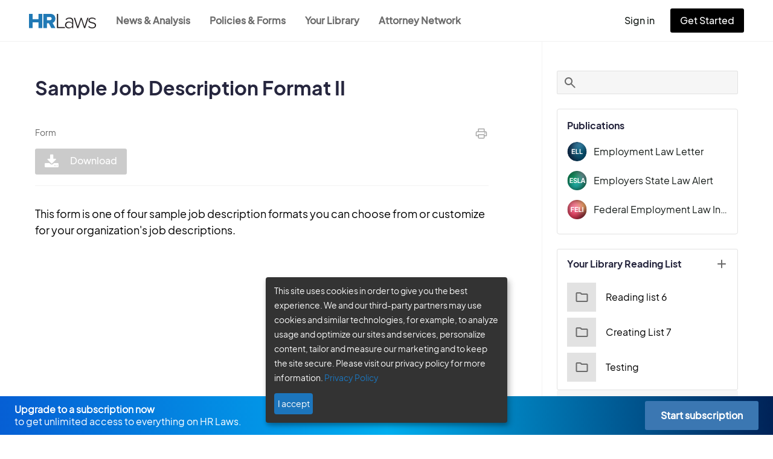

--- FILE ---
content_type: text/html; charset=UTF-8
request_url: https://hrlaws.com/forms/sample-job-description-format-ii
body_size: 27750
content:
<!DOCTYPE html>
<html lang="en" dir="ltr" prefix="og: https://ogp.me/ns#">
  <head>
    <meta charset="utf-8" />
<link rel="canonical" href="https://hrlaws.com/forms/sample-job-description-format-ii" />
<meta name="description" content="This form is one of four sample job description formats you can choose from or customize for your organization&#039;s job descriptions." />
<meta name="Generator" content="Drupal 9 (https://www.drupal.org)" />
<meta name="MobileOptimized" content="width" />
<meta name="HandheldFriendly" content="true" />
<meta name="viewport" content="width=device-width, initial-scale=1.0" />
<link rel="icon" href="/themes/custom/hrlaws/images/favicon.ico" type="image/vnd.microsoft.icon" />

    <title>Sample Job Description Format II | hrlaws</title>
    <link rel="stylesheet" media="all" href="/core/assets/vendor/jquery.ui/themes/base/core.css?t8l5l6" />
<link rel="stylesheet" media="all" href="/core/assets/vendor/jquery.ui/themes/base/autocomplete.css?t8l5l6" />
<link rel="stylesheet" media="all" href="/core/assets/vendor/jquery.ui/themes/base/menu.css?t8l5l6" />
<link rel="stylesheet" media="all" href="/core/themes/stable/css/system/components/ajax-progress.module.css?t8l5l6" />
<link rel="stylesheet" media="all" href="/core/themes/stable/css/system/components/align.module.css?t8l5l6" />
<link rel="stylesheet" media="all" href="/core/themes/stable/css/system/components/autocomplete-loading.module.css?t8l5l6" />
<link rel="stylesheet" media="all" href="/core/themes/stable/css/system/components/fieldgroup.module.css?t8l5l6" />
<link rel="stylesheet" media="all" href="/core/themes/stable/css/system/components/container-inline.module.css?t8l5l6" />
<link rel="stylesheet" media="all" href="/core/themes/stable/css/system/components/clearfix.module.css?t8l5l6" />
<link rel="stylesheet" media="all" href="/core/themes/stable/css/system/components/details.module.css?t8l5l6" />
<link rel="stylesheet" media="all" href="/core/themes/stable/css/system/components/hidden.module.css?t8l5l6" />
<link rel="stylesheet" media="all" href="/core/themes/stable/css/system/components/item-list.module.css?t8l5l6" />
<link rel="stylesheet" media="all" href="/core/themes/stable/css/system/components/js.module.css?t8l5l6" />
<link rel="stylesheet" media="all" href="/core/themes/stable/css/system/components/nowrap.module.css?t8l5l6" />
<link rel="stylesheet" media="all" href="/core/themes/stable/css/system/components/position-container.module.css?t8l5l6" />
<link rel="stylesheet" media="all" href="/core/themes/stable/css/system/components/progress.module.css?t8l5l6" />
<link rel="stylesheet" media="all" href="/core/themes/stable/css/system/components/reset-appearance.module.css?t8l5l6" />
<link rel="stylesheet" media="all" href="/core/themes/stable/css/system/components/resize.module.css?t8l5l6" />
<link rel="stylesheet" media="all" href="/core/themes/stable/css/system/components/sticky-header.module.css?t8l5l6" />
<link rel="stylesheet" media="all" href="/core/themes/stable/css/system/components/system-status-counter.css?t8l5l6" />
<link rel="stylesheet" media="all" href="/core/themes/stable/css/system/components/system-status-report-counters.css?t8l5l6" />
<link rel="stylesheet" media="all" href="/core/themes/stable/css/system/components/system-status-report-general-info.css?t8l5l6" />
<link rel="stylesheet" media="all" href="/core/themes/stable/css/system/components/tabledrag.module.css?t8l5l6" />
<link rel="stylesheet" media="all" href="/core/themes/stable/css/system/components/tablesort.module.css?t8l5l6" />
<link rel="stylesheet" media="all" href="/core/themes/stable/css/system/components/tree-child.module.css?t8l5l6" />
<link rel="stylesheet" media="all" href="/modules/contrib/jquery_ui/assets/vendor/jquery.ui/themes/base/core.css?t8l5l6" />
<link rel="stylesheet" media="all" href="/modules/contrib/jquery_ui/assets/vendor/jquery.ui/themes/base/tooltip.css?t8l5l6" />
<link rel="stylesheet" media="all" href="/core/assets/vendor/jquery.ui/themes/base/theme.css?t8l5l6" />
<link rel="stylesheet" media="all" href="/modules/contrib/jquery_ui/assets/vendor/jquery.ui/themes/base/theme.css?t8l5l6" />
<link rel="stylesheet" media="all" href="/modules/contrib/better_exposed_filters/css/better_exposed_filters.css?t8l5l6" />
<link rel="stylesheet" media="all" href="/modules/contrib/search_api_autocomplete/css/search_api_autocomplete.css?t8l5l6" />
<link rel="stylesheet" media="all" href="/core/themes/stable/css/core/assets/vendor/normalize-css/normalize.css?t8l5l6" />
<link rel="stylesheet" media="all" href="/core/themes/stable/css/core/normalize-fixes.css?t8l5l6" />
<link rel="stylesheet" media="all" href="/themes/contrib/classy-classy/css/components/action-links.css?t8l5l6" />
<link rel="stylesheet" media="all" href="/themes/contrib/classy-classy/css/components/breadcrumb.css?t8l5l6" />
<link rel="stylesheet" media="all" href="/themes/contrib/classy-classy/css/components/button.css?t8l5l6" />
<link rel="stylesheet" media="all" href="/themes/contrib/classy-classy/css/components/collapse-processed.css?t8l5l6" />
<link rel="stylesheet" media="all" href="/themes/contrib/classy-classy/css/components/container-inline.css?t8l5l6" />
<link rel="stylesheet" media="all" href="/themes/contrib/classy-classy/css/components/details.css?t8l5l6" />
<link rel="stylesheet" media="all" href="/themes/contrib/classy-classy/css/components/exposed-filters.css?t8l5l6" />
<link rel="stylesheet" media="all" href="/themes/contrib/classy-classy/css/components/field.css?t8l5l6" />
<link rel="stylesheet" media="all" href="/themes/contrib/classy-classy/css/components/form.css?t8l5l6" />
<link rel="stylesheet" media="all" href="/themes/contrib/classy-classy/css/components/icons.css?t8l5l6" />
<link rel="stylesheet" media="all" href="/themes/contrib/classy-classy/css/components/inline-form.css?t8l5l6" />
<link rel="stylesheet" media="all" href="/themes/contrib/classy-classy/css/components/item-list.css?t8l5l6" />
<link rel="stylesheet" media="all" href="/themes/contrib/classy-classy/css/components/link.css?t8l5l6" />
<link rel="stylesheet" media="all" href="/themes/contrib/classy-classy/css/components/links.css?t8l5l6" />
<link rel="stylesheet" media="all" href="/themes/contrib/classy-classy/css/components/menu.css?t8l5l6" />
<link rel="stylesheet" media="all" href="/themes/contrib/classy-classy/css/components/more-link.css?t8l5l6" />
<link rel="stylesheet" media="all" href="/themes/contrib/classy-classy/css/components/pager.css?t8l5l6" />
<link rel="stylesheet" media="all" href="/themes/contrib/classy-classy/css/components/tabledrag.css?t8l5l6" />
<link rel="stylesheet" media="all" href="/themes/contrib/classy-classy/css/components/tableselect.css?t8l5l6" />
<link rel="stylesheet" media="all" href="/themes/contrib/classy-classy/css/components/tablesort.css?t8l5l6" />
<link rel="stylesheet" media="all" href="/themes/contrib/classy-classy/css/components/tabs.css?t8l5l6" />
<link rel="stylesheet" media="all" href="/themes/contrib/classy-classy/css/components/textarea.css?t8l5l6" />
<link rel="stylesheet" media="all" href="/themes/contrib/classy-classy/css/components/ui-dialog.css?t8l5l6" />
<link rel="stylesheet" media="all" href="/themes/contrib/classy-classy/css/components/messages.css?t8l5l6" />
<link rel="stylesheet" media="all" href="/themes/contrib/classy-classy/css/components/progress.css?t8l5l6" />
<link rel="stylesheet" media="all" href="/themes/contrib/classy-classy/css/components/node.css?t8l5l6" />
<link rel="stylesheet" media="all" href="/themes/custom/hrlaws/css/bootstrap.css?t8l5l6" />
<link rel="stylesheet" media="all" href="/themes/custom/hrlaws/css/style.css?t8l5l6" />
<link rel="stylesheet" media="all" href="//fonts.googleapis.com/css?family=Roboto:400,500,700" />
<link rel="stylesheet" media="all" href="//maxcdn.bootstrapcdn.com/font-awesome/4.7.0/css/font-awesome.min.css" />
<link rel="stylesheet" media="print" href="/themes/custom/hrlaws/css/print-style.css?t8l5l6" />

    
    <!-- Google Tag Manager (noscript) -->
    <noscript><iframe src="https://www.googletagmanager.com/ns.html?id=GTM-T7Q9W2T"
    height="0" width="0" style="display:none;visibility:hidden"></iframe></noscript>
    <!-- End Google Tag Manager (noscript) -->
    <!-- Matomo -->
    <script>
      var _paq = window._paq = window._paq || [];
      /* tracker methods like "setCustomDimension" should be called before "trackPageView" */
            _paq.push(['trackPageView']);
      _paq.push(['enableLinkTracking']);
      (function() {
        var u="https://analytics.blr.com/";
        _paq.push(['setTrackerUrl', u+'matomo.php']);
        _paq.push(['setSiteId', '8']);
        var d=document, g=d.createElement('script'), s=d.getElementsByTagName('script')[0];
        g.async=true; g.src=u+'matomo.js'; s.parentNode.insertBefore(g,s);
      })();
    </script>

    </script>

<!-- End Matomo Code -->
  </head>
  <body class="path- path-forms path-sample-job-description-format-ii path-node page-node-type-form">
     <!-- Google Tag Manager -->
    <script>(function(w,d,s,l,i){w[l]=w[l]||[];w[l].push({'gtm.start':
    new Date().getTime(),event:'gtm.js'});var f=d.getElementsByTagName(s)[0],
    j=d.createElement(s),dl=l!='dataLayer'?'&l='+l:'';j.async=true;j.src=
    'https://www.googletagmanager.com/gtm.js?id='+i+dl;f.parentNode.insertBefore(j,f);
    })(window,document,'script','dataLayer','GTM-T7Q9W2T');</script>
    <!-- End Google Tag Manager -->
        <a href="#main-content" class="visually-hidden focusable skip-link">
      Skip to main content
    </a>
    
      <div class="dialog-off-canvas-main-canvas" data-off-canvas-main-canvas>
    
<div class="layout-container">
  
  <header role="banner">
    <div class="logo-bar container">
      <a href="/" rel="home" class="site-logo">
        <img src="/themes/custom/hrlaws/images/hr-laws-logo.svg" alt="Home" />

      </a>
      <div class="site-name">
      </div>
              <div class="layout-logo-bar">
            <div class="region region-logo-bar">
    
<nav role="navigation"
     aria-labelledby="block-mainnavigation-menu" id="block-mainnavigation" class="block block-menu navigation menu--main">
            
  <h3 class="visually-hidden" id="block-mainnavigation-menu">Main navigation</h3>
  

        
        
    <div class="menu d-none d-lg-flex" >
              
        <a href="/" class="menu-item" data-drupal-link-system-path="&lt;front&gt;">News &amp; Analysis</a>
                      
        <a href="/policies-and-forms" class="menu-item" data-drupal-link-system-path="node/13">Policies &amp; Forms</a>
                      
        <a href="/library" class="menu-item" data-drupal-link-system-path="library">Your Library</a>
                      
        <a href="/attorney-network" target="_blank" class="menu-item" data-drupal-link-system-path="attorney-network">Attorney Network</a>
                  </div>
  
              <a class="nav-link dropdown-toggle d-lg-none" data-toggle="dropdown" href="#" role="button" aria-haspopup="true"
         aria-expanded="false">
        <i class="fa fa-bars" aria-hidden="true"></i>
      </a>
    
    <div class="dropdown-menu d-lg-none" >
              
        <a href="/" class="menu-item dropdown-item" data-drupal-link-system-path="&lt;front&gt;">News &amp; Analysis</a>
                      
        <a href="/policies-and-forms" class="menu-item dropdown-item" data-drupal-link-system-path="node/13">Policies &amp; Forms</a>
                      
        <a href="/library" class="menu-item dropdown-item" data-drupal-link-system-path="library">Your Library</a>
                      
        <a href="/attorney-network" target="_blank" class="menu-item dropdown-item" data-drupal-link-system-path="attorney-network">Attorney Network</a>
                  </div>
  


  </nav>
<nav role="navigation"
     aria-labelledby="block-useraccountmenu-menu" id="block-useraccountmenu" class="no-cache block block-menu navigation menu--account">

            
  <h2 class="visually-hidden" id="block-useraccountmenu-menu">User account menu</h2>
  

  
      

        <div class="menu">
              
        <a href="/user/login" class="menu-item" data-drupal-link-system-path="user/login">Sign in</a>
                      
        <a href="https://store.blr.com/hrlaws?source=PSLXX&amp;effort=1ZA6&amp;utm_source=web&amp;utm_medium=hrlaws&amp;utm_campaign=hrlaws_marketing_site" class="btn btn-primary menu-item" target="_blank">Get Started</a>
                  </div>
  

    <div id="not-logged-in" class="bg-black">
  <div class="close">x</div>
  <div class="inner-content">
    <span class="triangle"></span>
    <h3>You're signed out</h3>
    <p>Sign in to access subscriber actions.</p>
  </div>
  </div>

  </nav>

  </div>

        </div>
          </div>
    
    
  </header>

  
  <main role="main">
    <a id="main-content" tabindex="-1"></a>
    <div class="layout-content">


                <div class="region region-content">
    <div data-drupal-messages-fallback class="hidden"></div>
<div id="block-mainpagecontent" class="block block-system block-system-main-block">
  
    
      
                                                                                                                                                                                                                                                                                                                                                                                                                                                                                                                                                                                                                                                                                                                                                                                                                                                                                                

<article role="article" class="node attach-signup node--type-form node--view-mode-full">



  
  <div class="title-row">
                  <h1  class="node-title"><span class="field field--name-title field--type-string field--label-hidden">Sample Job Description Format II</span>
</h1>
            </div>
  

      <div class="node__meta">
      


      <div class="d-flex align-items-center">

        <div class="node-date">form
                </div>
          <div class="flag flag-bookmark">
    <a class="unauthorized" href="/user/login?destination=/forms/sample-job-description-format-ii" rel="nofollow">
      <i class="fa fa-bookmark-o" aria-hidden="true"></i>
    </a>
  </div>
        <i class="fa fa-print print-icon" aria-hidden="true" onclick="printDiv(this, 'node--view-mode-full') "></i>

      </div>
            <div class="d-flex align-items-center download-item">
                  <div class="media--view-mode-download-button mr-3 disabled">
            <a class="btn btn-primary" href="/user/login?destination=/forms/sample-job-description-format-ii">
              <i class="fa fa-download mr-3" aria-hidden="true"></i>
              Download
            </a>
          </div>
        
      </div>
          </div>
  
      <div class="node__content">
      
            <div class="clearfix text-formatted field field--name-body field--type-text-with-summary field--label-hidden field__item"><p>This form is one of four sample job description formats you can choose from or customize for your organization's job descriptions.</p>
</div>
      
    </div>
  
</article>

  </div>
<div id="block-hrlawscustomsignupblock" class="block block-hrlaws-customization block-hrlaws-signup-block">
  
    
      
      <div class="hrlaws-custom-block">
        <div class="">
         <div class="region region-content">
        <div><strong>Upgrade to a subscription now</strong><br>to get unlimited access to everything on HR Laws.
</div>
        <a class="btn btn-blue" target="_blank" href="https://store.blr.com/hrlaws?source=PSLXX&amp;effort=1ZA6&amp;utm_source=web&amp;utm_medium=hrlaws&amp;utm_campaign=hrlaws_marketing_site" class="custom-link">Start subscription</a>
     </div></div></div>
  </div>

  </div>

        


      
              <aside class="layout-sidebar-second" role="complementary">
            <div class="region region-sidebar-second">
    <div class="views-exposed-form bef-exposed-form block block-views block-views-exposed-filter-blocksearch-page" data-drupal-selector="views-exposed-form-search-page" id="block-exposedformsearchpage-2">
  
    
      

<form action="/search/all" method="get" id="views-exposed-form-search-page" accept-charset="UTF-8">
  <div class="form--inline clearfix">
  <div class="js-form-item form-item js-form-type-search-api-autocomplete form-type-search-api-autocomplete js-form-item-search form-item-search">
      
        <input data-drupal-selector="edit-search" class="form-autocomplete form-text" data-autocomplete-path="/search_api_autocomplete/search?display=page&amp;&amp;filter=search" data-search-api-autocomplete-search="search" type="text" id="edit-search" name="search" value="" size="30" maxlength="128" />

        </div>
<div data-drupal-selector="edit-actions" class="form-actions js-form-wrapper form-wrapper" id="edit-actions"><input data-drupal-selector="edit-submit-search" type="submit" id="edit-submit-search" value="Search" class="button js-form-submit form-submit" />
</div>

</div>

</form>

<div class="time-filter-wrapper js-form-item form-item js-form-type-select form-type-select js-form-item- form-item-">
  <label for="time-filter">Filter:</label>
  <div class="selected-value">Any time</div>
  <div data-drupal-selector="time-filter" class="select hidden" id="time-filter" name="time-filter" tabindex="1">
    <input class="time-option" name="time" type="radio" id="any" checked />
    <label for="any" class="option first">Any time</label>
    <input class="time-option" name="time" type="radio" id="past_week" />
    <label for="past_week" class="option">Past week</label>
    <input class="time-option" name="time" type="radio" id="past_month" />
    <label for="past_month" class="option">Past month</label>
    <input class="time-option" name="time" type="radio" id="past_6_month" />
    <label for="past_6_month" class="option">Past 6 month</label>
    <input class="time-option" name="time" type="radio" id="past_year" />
    <label for="past_year" class="option">Past year</label>
    <input class="time-option" name="time" type="radio" id="custom" />
    <label for="custom" class="option last">Custom range...</label>
  </div>
  <div class="arrow-up"></div>
</div>

  </div>

<nav role="navigation"
     aria-labelledby="block-publications-menu" id="block-publications" class="block block-menu navigation menu--publications">
      
  <h3 id="block-publications-menu">Publications</h3>
  

        
              <ul class="menu">
                    <li class="menu-item">
        <a href="/employment-law-letters" data-drupal-link-system-path="node/4286">Employment Law Letter</a>
              </li>
                <li class="menu-item">
        <a href="/employers-state-law-alerts" data-drupal-link-system-path="node/6430">Employers State Law Alert</a>
              </li>
                <li class="menu-item">
        <a href="/federal-employment-law-insiders" data-drupal-link-system-path="node/4287">Federal Employment Law Insider</a>
              </li>
        </ul>
  


  </nav>
<div id="block-mylistsblock" class="block block-hrlaws-customization block-my-lists-block">
  
    
      <div class="view-header"><h3>Your Library Reading List</h3><div class="flag-bookmark show-more"><a href="/user/login?destination=/forms/sample-job-description-format-ii" class="btn-add"></a></div></div><div class="view-content"></div><div class="views-row"><div class="views-field views-field-name-1"><span class="field-content node-title"><a href="/library/relflag_41_17"><span class="folder-icon"></span>Reading list 6</a></span></div></div><div class="views-row"><div class="views-field views-field-name-1"><span class="field-content node-title"><a href="/library/relflag_42_17"><span class="folder-icon"></span>Creating List 7</a></span></div></div><div class="views-row"><div class="views-field views-field-name-1"><span class="field-content node-title"><a href="/library/relflag_48_17"><span class="folder-icon"></span>Testing</a></span></div></div></div>
  </div>
<div id="block-mystatesblock" class="block block-hrlaws-customization block-my-states-block">
  
    
      <div class="view-header"><h3>Let's manage your states</h3></div> <div class="content">
    <p>We'll keep you updated on state changes</p>
      <a class="btn-black trigger-login" href="/region-form/edit?destination=/node/5270">Manage States</a>
  </div>

  </div>

        </aside>
          </div>
  </main>

  <footer role="contentinfo">
    <div class="layout-content">

            <div class="region region-copyright">
    <span class="copyright-year">&copy; 2026 </span>
    <div id="block-copyright" class="block block-block-content block-block-contentc07016a0-c0d9-473f-8c03-f7c88c2d3103">
  
    
      
            <div class="clearfix text-formatted field field--name-body field--type-text-with-summary field--label-hidden field__item">BLR®, A DIVISION OF SIMPLIFY COMPLIANCE LLC | ALL RIGHTS RESERVED</div>
      
  </div>

<nav role="navigation"
     aria-labelledby="block-footercopyright-menu" id="block-footercopyright" class="block block-menu navigation menu--footer">
            
  <h3 class="visually-hidden" id="block-footercopyright-menu">Footer - Copyright</h3>
  

        
              <ul class="menu">
                    <li class="menu-item">
        <a href="https://blr.com/terms/" target="_blank">terms</a>
              </li>
                <li class="menu-item">
        <a href="https://blr.com/legal/" target="_blank">legal</a>
              </li>
                <li class="menu-item">
        <a href="https://www.simplifycompliance.com/privacy-policy" target="_blank">privacy</a>
              </li>
        </ul>
  


  </nav>

  </div>



    </div>

  </footer>

</div>
  </div>

    
    <script type="application/json" data-drupal-selector="drupal-settings-json">{"path":{"baseUrl":"\/","scriptPath":null,"pathPrefix":"","currentPath":"node\/5270","currentPathIsAdmin":false,"isFront":false,"currentLanguage":"en"},"pluralDelimiter":"\u0003","suppressDeprecationErrors":true,"ajaxPageState":{"libraries":"better_exposed_filters\/general,classy\/base,classy\/messages,classy\/node,core\/drupal.autocomplete,core\/normalize,hrlaws\/custom_time_range,hrlaws\/global-styling,hrlaws\/print-styling,search_api_autocomplete\/search_api_autocomplete,statistics\/drupal.statistics,system\/base,views_autocomplete_filters\/drupal.views-autocomplete-filters","theme":"hrlaws","theme_token":null},"ajaxTrustedUrl":{"\/search\/all":true},"search_api_autocomplete":{"search":{"auto_submit":true}},"statistics":{"data":{"nid":"5270"},"url":"\/core\/modules\/statistics\/statistics.php"},"user":{"uid":0,"permissionsHash":"df16d283c0146b357a9fec6ab5f60d83a1d9e57eaecc484325a8c5a37c8e89ae"}}</script>
<script src="/core/assets/vendor/jquery/jquery.min.js?v=3.6.3"></script>
<script src="/core/misc/polyfills/element.matches.js?v=9.5.9"></script>
<script src="/core/misc/polyfills/object.assign.js?v=9.5.9"></script>
<script src="/core/misc/polyfills/nodelist.foreach.js?v=9.5.9"></script>
<script src="/core/assets/vendor/css-escape/css.escape.js?v=1.5.1"></script>
<script src="/core/assets/vendor/es6-promise/es6-promise.auto.min.js?v=4.2.8"></script>
<script src="/core/assets/vendor/once/once.min.js?v=1.0.1"></script>
<script src="/core/assets/vendor/jquery-once/jquery.once.min.js?v=2.2.3"></script>
<script src="/core/misc/drupalSettingsLoader.js?v=9.5.9"></script>
<script src="/core/misc/drupal.js?v=9.5.9"></script>
<script src="/core/misc/drupal.init.js?v=9.5.9"></script>
<script src="/core/misc/debounce.js?v=9.5.9"></script>
<script src="/core/assets/vendor/jquery.ui/ui/version-min.js?v=9.5.9"></script>
<script src="/core/assets/vendor/jquery.ui/ui/data-min.js?v=9.5.9"></script>
<script src="/core/assets/vendor/jquery.ui/ui/disable-selection-min.js?v=9.5.9"></script>
<script src="/core/assets/vendor/jquery.ui/ui/focusable-min.js?v=9.5.9"></script>
<script src="/core/assets/vendor/jquery.ui/ui/form-min.js?v=9.5.9"></script>
<script src="/core/assets/vendor/jquery.ui/ui/ie-min.js?v=9.5.9"></script>
<script src="/core/assets/vendor/jquery.ui/ui/jquery-patch-min.js?v=9.5.9"></script>
<script src="/core/assets/vendor/jquery.ui/ui/keycode-min.js?v=9.5.9"></script>
<script src="/core/assets/vendor/jquery.ui/ui/plugin-min.js?v=9.5.9"></script>
<script src="/core/assets/vendor/jquery.ui/ui/safe-active-element-min.js?v=9.5.9"></script>
<script src="/core/assets/vendor/jquery.ui/ui/safe-blur-min.js?v=9.5.9"></script>
<script src="/core/assets/vendor/jquery.ui/ui/scroll-parent-min.js?v=9.5.9"></script>
<script src="/core/assets/vendor/jquery.ui/ui/unique-id-min.js?v=9.5.9"></script>
<script src="/core/assets/vendor/jquery.ui/ui/widget-min.js?v=9.5.9"></script>
<script src="/core/assets/vendor/jquery.ui/ui/widgets/autocomplete-min.js?v=9.5.9"></script>
<script src="/core/assets/vendor/jquery.ui/ui/labels-min.js?v=9.5.9"></script>
<script src="/core/assets/vendor/jquery.ui/ui/widgets/menu-min.js?v=9.5.9"></script>
<script src="/modules/contrib/jquery_ui/assets/vendor/jquery.ui/ui/version-min.js?v=1.13.2"></script>
<script src="/modules/contrib/jquery_ui/assets/vendor/jquery.ui/ui/keycode-min.js?v=1.13.2"></script>
<script src="/modules/contrib/jquery_ui/assets/vendor/jquery.ui/ui/position-min.js?v=1.13.2"></script>
<script src="/modules/contrib/jquery_ui/assets/vendor/jquery.ui/ui/unique-id-min.js?v=1.13.2"></script>
<script src="/modules/contrib/jquery_ui/assets/vendor/jquery.ui/ui/widget-min.js?v=1.13.2"></script>
<script src="/modules/contrib/jquery_ui/assets/vendor/jquery.ui/ui/widgets/tooltip-min.js?v=1.13.2"></script>
<script src="/core/assets/vendor/tabbable/index.umd.min.js?v=5.3.3"></script>
<script src="/core/misc/autocomplete.js?v=9.5.9"></script>
<script src="/modules/contrib/facets/js/base-widget.js?v=9.5.9"></script>
<script src="/modules/contrib/facets/js/dropdown-widget.js?v=9.5.9"></script>
<script src="/core/misc/jquery.once.bc.js?v=9.5.9"></script>
<script src="/core/misc/progress.js?v=9.5.9"></script>
<script src="/core/assets/vendor/loadjs/loadjs.min.js?v=4.2.0"></script>
<script src="/core/modules/responsive_image/js/responsive_image.ajax.js?v=9.5.9"></script>
<script src="/core/misc/ajax.js?v=9.5.9"></script>
<script src="/core/themes/stable/js/ajax.js?v=9.5.9"></script>
<script src="/themes/custom/hrlaws/js/matomo-tracking.js?t8l5l6"></script>
<script src="/themes/custom/hrlaws/js/popper.min.js?t8l5l6"></script>
<script src="/themes/custom/hrlaws/js/bootstrap.min.js?t8l5l6"></script>
<script src="/themes/custom/hrlaws/js/hrlaws.js?t8l5l6"></script>
<script src="/themes/custom/hrlaws/js/waypoint.js?t8l5l6"></script>
<script src="/core/misc/form.js?v=9.5.9"></script>
<script src="/modules/contrib/views_autocomplete_filters/js/views-autocomplete-filters.js?v=9.5.9"></script>
<script src="/modules/contrib/better_exposed_filters/js/better_exposed_filters.js?v=4.x"></script>
<script src="/themes/custom/hrlaws/js/custom-time-range.js?t8l5l6"></script>
<script src="/core/misc/jquery.tabbable.shim.js?v=9.5.9"></script>
<script src="/core/misc/position.js?v=9.5.9"></script>
<script src="/modules/contrib/search_api_autocomplete/js/search_api_autocomplete.js?t8l5l6"></script>
<script src="/core/modules/statistics/statistics.js?v=9.5.9"></script>

  </body>
</html>


--- FILE ---
content_type: text/css
request_url: https://hrlaws.com/themes/custom/hrlaws/css/style.css?t8l5l6
body_size: 525662
content:
@charset "UTF-8";.container,.layout-content,.layout-masthead,div.site-alert div .text{margin:auto;max-width:1212px}@font-face{font-display:fallback;font-family:PlusJakartaSans-Extralight;font-style:normal;font-weight:200;src:url(../src/fonts/PlusJakartaSans/PlusJakartaSans-ExtraLight.woff) format("woff"),url(../src/fonts/PlusJakartaSans/PlusJakartaSans-ExtraLight.woff2) format("woff2")}@font-face{font-display:fallback;font-family:PlusJakartaSans-Light;font-style:normal;font-weight:300;src:url(../src/fonts/PlusJakartaSans/PlusJakartaSans-Light.woff) format("woff"),url(../src/fonts/PlusJakartaSans/PlusJakartaSans-Light.woff2) format("woff2")}@font-face{font-display:fallback;font-family:PlusJakartaSans-Regular;font-style:normal;font-weight:500;src:url(../src/fonts/PlusJakartaSans/PlusJakartaSans-Regular.woff) format("woff"),url(../src/fonts/PlusJakartaSans/PlusJakartaSans-Regular.woff2) format("woff2")}@font-face{font-display:fallback;font-family:PlusJakartaSans-Medium;font-style:normal;font-weight:500;src:url(../src/fonts/PlusJakartaSans/PlusJakartaSans-Medium.woff) format("woff"),url(../src/fonts/PlusJakartaSans/PlusJakartaSans-Medium.woff2) format("woff2")}@font-face{font-display:fallback;font-family:PlusJakartaSans-Bold;font-style:normal;font-weight:700;src:url(../src/fonts/PlusJakartaSans/PlusJakartaSans-Bold.woff) format("woff"),url(../src/fonts/PlusJakartaSans/PlusJakartaSans-Bold.woff2) format("woff2")}@font-face{font-display:fallback;font-family:PlusJakartaSans-ExtraBold;font-style:normal;font-weight:900;src:url(../src/fonts/PlusJakartaSans/PlusJakartaSans-ExtraBold.woff) format("woff"),url(../src/fonts/PlusJakartaSans/PlusJakartaSans-ExtraBold.woff2) format("woff2")}html{-webkit-box-sizing:border-box;box-sizing:border-box;height:100%;scroll-behavior:smooth}*,:after,:before{-webkit-box-sizing:inherit;box-sizing:inherit}body{background-color:#fff;color:#171d1a;-webkit-font-smoothing:antialiased;font-family:PlusJakartaSans-Regular,Roboto,sans-serif;font-size:.875rem;font-weight:400;line-height:24px;height:100%;display:-webkit-box;display:-ms-flexbox;-js-display:flex;display:flex;-webkit-box-orient:vertical;-webkit-box-direction:normal;-ms-flex-direction:column;flex-direction:column}footer{-ms-flex-negative:0;flex-shrink:0}main{-webkit-box-flex:1;-ms-flex:1 0 auto;flex:1 0 auto}.dialog-off-canvas-main-canvas,.mm-page{height:100%}.layout-container{display:-webkit-box;display:-ms-flexbox;-js-display:flex;display:flex;-webkit-box-orient:vertical;-webkit-box-direction:normal;-ms-flex-direction:column;flex-direction:column;height:100%}.layout-container a{color:#0071bc;text-decoration:none;-webkit-transition:color,background-color .3s ease;-o-transition:color,background-color .3s ease;transition:color,background-color .3s ease}.layout-container a:hover{color:rgb(0,143.6542553191,239)}.layout-container a:not(.btn):hover{text-decoration:underline}.layout-container img{max-width:100%;height:auto}.layout-container .view-all-button{border:2px solid #0e8345;color:#0e8345;display:block;font-size:1.143em;font-weight:500;margin:1rem 0 0;padding:10px 20px;text-align:center;width:100%}.layout-container .view-all-button:hover{background-color:#0e8345;color:#fff}button,input.form-submit{-webkit-transition:background-color .3s ease;-o-transition:background-color .3s ease;transition:background-color .3s ease}.my-links-form table{width:100%}.my-links-form table th{white-space:nowrap}.my-links-form table td.is-active,.my-links-form table th.is-active{background:none}.my-links-form table td:first-child,.my-links-form table th{padding:10px 15px}.my-links-form table tbody tr:nth-child(2n){background-color:#f2f2f2}.my-links-form table tbody a.tabledrag-handle .handle{height:25px;width:25px}.my-links-form table tbody a+a{font-size:16px}.h1,h1{font-size:2rem;line-height:40px}.h1,.h2,h1,h2{-webkit-font-smoothing:antialiased;font-family:PlusJakartaSans-Bold,sans-serif;font-weight:700}.h2,h2{font-size:1.25rem;line-height:32px}#block-views-block-ell-solr-block-1>h2,#block-views-block-front-block-block-2>h2,.h3,h3{-webkit-font-smoothing:antialiased;font-family:PlusJakartaSans-Bold,sans-serif;font-size:1.5rem;font-weight:700;line-height:40px}article h2{-webkit-font-smoothing:antialiased;font-family:PlusJakartaSans-Bold,sans-serif;font-size:1rem;font-weight:700;line-height:20px}.display-5{font-size:2.5rem}.display-5,.display-6{-webkit-font-smoothing:antialiased;font-family:PlusJakartaSans-Regular,Roboto,sans-serif;font-weight:400;line-height:1.5}.display-6{font-size:2rem}.display-7{-webkit-font-smoothing:antialiased;font-family:PlusJakartaSans-Regular,Roboto,sans-serif;font-size:1.5rem;font-weight:500;line-height:1.5}p{margin-bottom:1.5rem}.cke_editable{padding:.5rem}@-webkit-keyframes spin{0%{-webkit-transform:rotate(0deg);transform:rotate(0deg)}to{-webkit-transform:rotate(1turn);transform:rotate(1turn)}}@keyframes spin{0%{-webkit-transform:rotate(0deg);transform:rotate(0deg)}to{-webkit-transform:rotate(1turn);transform:rotate(1turn)}}.ajax-progress-throbber .throbber{position:relative;width:15px;height:20px;display:inline-block;background:none}.ajax-progress-throbber .throbber:before{position:absolute;content:"\f110";font-family:FontAwesome;font-size:inherit;line-height:inherit;width:inherit;width:auto;color:#00aeef;-webkit-animation:spin 2s linear infinite;animation:spin 2s linear infinite;-webkit-transition:all 2s linear;-o-transition:all 2s linear;transition:all 2s linear}.print-icon,i.print-icon{font-size:20px;margin-right:1.5rem}.fa-bookmark{width:24px;text-align:center}.fa.fa-file-pdf-o{font-size:20px;color:#f20e01}.btn.disabled,.disabled,.view-my-topics:not(.view-display-id-block_2) .views-row a.disabled,.view-trending-topics .views-row a.disabled,a.btn.disabled{opacity:.2}hr{-webkit-box-sizing:border-box;box-sizing:border-box}.flex{display:-webkit-box;display:-ms-flexbox;-js-display:flex;display:flex}.justify-content-center{-webkit-box-pack:center;-ms-flex-pack:center;justify-content:center}.flex-right{margin-left:auto}.flex-baseline{-webkit-box-align:baseline;-ms-flex-align:baseline;align-items:baseline}.flex-gap-10{gap:10px}.indented{margin-left:25px}blockquote{position:relative;margin:1.5rem 1.5rem 1.5rem 2.5rem;font-size:1.125rem}[dir=rtl] blockquote{margin-right:2.5rem}blockquote:before{position:absolute;left:-2.5rem;content:open-quote;color:#003ecc;font-family:Times New Roman,times,serif;font-size:3rem;line-height:1em}[dir=rtl] blockquote:before{right:-2.5rem}blockquote:after{content:no-close-quote}footer{border-top:1px solid #f2f2f2;padding:0;background-color:#fff;-webkit-font-smoothing:antialiased;font-family:PlusJakartaSans-Regular,Roboto,sans-serif;font-size:.875rem;font-weight:400;line-height:30px}div.site-alert div footer .text,footer .container,footer .layout-content,footer .layout-masthead,footer div.site-alert div .text{padding-top:12px;padding-bottom:12px}div.site-alert div footer .text,footer .layout-content,footer .layout-masthead,footer div.site-alert div .text{min-height:auto;padding-right:12px;padding-left:12px}div.site-alert div footer .text .region-content,footer .layout-content .region-content,footer .layout-masthead .region-content,footer div.site-alert div .text .region-content{padding-top:12px;padding-bottom:12px;padding-right:12px}div.site-alert div footer .text .layout-sidebar-second,footer .layout-content .layout-sidebar-second,footer .layout-masthead .layout-sidebar-second,footer div.site-alert div .text .layout-sidebar-second{border-left:0}footer #block-views-block-ell-solr-block-1>h2,footer #block-views-block-front-block-block-2>h2,footer h2,footer h3{color:#83dafa;margin:0 0 1rem}footer .region-footer{padding:1rem}@media (min-width:480px){footer .region-footer{display:-webkit-box;display:-ms-flexbox;-js-display:flex;display:flex;-ms-flex-wrap:wrap;flex-wrap:wrap;margin-bottom:7rem}}footer .region-footer>*{width:50%;margin-bottom:3rem}@media (min-width:768px){footer .region-footer>*{width:30%}}footer .region-footer .field--name-body{white-space:pre}footer .footer-logos{margin:2rem auto}footer .footer-logos img{margin:0 1rem;-webkit-user-select:none;-moz-user-select:none;-ms-user-select:none;user-select:none}footer .field--name-body{-webkit-font-smoothing:antialiased;font-family:PlusJakartaSans-Regular,Roboto,sans-serif;font-size:.875rem;font-weight:400;line-height:30px}footer ul.menu{margin:0}footer ul.menu .menu-item a.is-active{color:inherit}footer .menu--footer .menu{display:-webkit-box;display:-ms-flexbox;-js-display:flex;display:flex;-webkit-box-pack:center;-ms-flex-pack:center;justify-content:center}footer .menu--footer .menu .menu-item{padding:0}footer .menu--footer .menu .menu-item a{margin:0 .25rem}footer .copyright{margin-bottom:0}footer .copyright,footer .region-copyright{display:-webkit-box;display:-ms-flexbox;-js-display:flex;display:flex}footer .region-copyright{-ms-flex-wrap:wrap;flex-wrap:wrap;-webkit-box-pack:left;-ms-flex-pack:left;justify-content:left}footer .region-copyright .menu{margin-left:.25rem}footer .region-copyright .menu li:before{content:" ";display:inline-block;height:2px;width:2px;border-radius:1px;background-color:#000;margin:4px 7px}@media (max-width:768px){footer .region-copyright .menu li:first-child:before{display:none}}footer .copyright-year{margin-right:.5rem}footer div#block-copyright{text-align:center}@media (max-width:640px){footer div#block-copyright{text-align:left}}header{background-color:#fff;color:#171d1a;-webkit-transition:all .35s;-o-transition:all .35s;transition:all .35s}header.stuck{position:fixed!important;top:0;left:0;z-index:99!important;width:100%;-webkit-box-shadow:0 .5rem 1.5rem rgba(112,144,176,.2509803922);box-shadow:0 .5rem 1.5rem rgba(112,144,176,.2509803922)}header .logo-bar{-webkit-box-align:center;-ms-flex-align:center;align-items:center;display:-webkit-box;display:-ms-flexbox;-js-display:flex;display:flex;-ms-flex-wrap:wrap;flex-wrap:wrap;padding:1em;position:relative}header .logo-bar .site-logo{margin:0 1rem 0 0}@media (max-width:992px){header .logo-bar .site-logo{position:absolute;right:calc(50% - 73px);margin-right:0}}@media (max-width:480px){header .logo-bar .site-logo{right:calc(50% - 43px)}}@media (max-width:992px){.path-login header .logo-bar .site-logo,.path-password header .logo-bar .site-logo{position:static}}header .logo-bar .site-name{font-size:1.429em}header .logo-bar .layout-logo-bar{-webkit-box-align:center;-ms-flex-align:center;align-items:center;margin-top:0;height:40px}header .logo-bar .layout-logo-bar,header .logo-bar .layout-logo-bar .region-logo-bar{display:-webkit-box;display:-ms-flexbox;-js-display:flex;display:flex;-webkit-box-flex:1;-ms-flex:1;flex:1}header .region-navigation{-webkit-box-pack:justify;-ms-flex-pack:justify;justify-content:space-between}header #block-welcomeuserblock,header .region-navigation{display:-webkit-box;display:-ms-flexbox;-js-display:flex;display:flex}header #block-welcomeuserblock{-webkit-box-align:center;-ms-flex-align:center;align-items:center}@media (max-width:992px){header #block-welcomeuserblock{display:none}}.sticky-wrapper{-webkit-box-flex:0;-ms-flex:none;flex:none;border-bottom:1px solid #f2f2f2}@media print{body{margin-top:65px}body header.stuck{position:relative!important;height:60px}h2.node-title a,h2.node-title a:hover{text-decoration:none}.layout-sidebar-second{display:none!important}.layout-content,.layout-masthead,div.site-alert div .text{min-height:100px!important}body,html{height:95%}.print:last-child{page-break-after:auto}.node--view-mode-full{padding-bottom:0!important}.node-content-separator{display:none!important}}.layout-content,.layout-masthead,div.site-alert div .text{-webkit-box-pack:justify;-ms-flex-pack:justify;justify-content:space-between;min-height:600px;margin-top:0}@media (min-width:1024px){.layout-content,.layout-masthead,div.site-alert div .text{display:-webkit-box;display:-ms-flexbox;-js-display:flex;display:flex}}.layout-content .layout-sidebar-first,.layout-masthead .layout-sidebar-first,div.site-alert div .text .layout-sidebar-first{-webkit-box-flex:2;-ms-flex:2;flex:2;-webkit-box-ordinal-group:0;-ms-flex-order:-1;order:-1}@media (min-width:1024px){.layout-content .layout-sidebar-first,.layout-masthead .layout-sidebar-first,div.site-alert div .text .layout-sidebar-first{border-right:1px solid #f2f2f2}}.layout-content .layout-sidebar-first>.block:not(:last-child),.layout-masthead .layout-sidebar-first>.block:not(:last-child),div.site-alert div .text .layout-sidebar-first>.block:not(:last-child){border-bottom:1px solid #f2f2f2;margin-bottom:2rem}.layout-content .layout-sidebar-second,.layout-masthead .layout-sidebar-second,div.site-alert div .text .layout-sidebar-second{-webkit-box-flex:2;-ms-flex:2;flex:2;padding:2rem 1.5rem 1.5rem}@media (min-width:1024px){.layout-content .layout-sidebar-second,.layout-masthead .layout-sidebar-second,div.site-alert div .text .layout-sidebar-second{border-left:1px solid #f2f2f2}}.layout-content .layout-sidebar-second>.block:not(:last-child),.layout-masthead .layout-sidebar-second>.block:not(:last-child),div.site-alert div .text .layout-sidebar-second>.block:not(:last-child){border-bottom:1px solid #f2f2f2;margin-bottom:2rem}.layout-masthead{min-height:auto;padding-top:0}.region-content{overflow:hidden}.region-content,.region-masthead{-webkit-box-flex:5;-ms-flex:5;flex:5;margin:0 0 2rem;padding:2rem 5.5rem 2rem 1.5rem}@media (min-width:1024px){.region-content,.region-masthead{margin-bottom:0}}@media (max-width:640px){.region-content,.region-masthead{padding-left:1.5rem;padding-right:1.5rem}}.right-col{margin-left:auto}.left-col{margin-right:auto}.region-sidebar-second>.block:not(:last-child){margin-bottom:1.5rem}.region-sidebar-second .node-content-separator{display:none}.region-sidebar-second .views-row:last-child .node-content-separator{display:block}div.site-alert div .text{max-width:1160px;display:block;position:relative;font-size:16px;line-height:1;padding:10px 0 10px 20px}div.site-alert div .text:before{content:"\f05a";font-family:FontAwesome;font-size:14px;position:relative;display:inline-block;padding-right:5px;position:absolute;top:50%;-webkit-transform:translateY(-50%);-ms-transform:translateY(-50%);transform:translateY(-50%);left:1px}div.alert-new{font-size:12px;color:#175bcc;font-weight:700;line-height:20px}div.site-alert{font-weight:inherit}div.site-alert div.severity-high,div.site-alert div.severity-low,div.site-alert div.severity-medium{margin-bottom:0;background-image:none;padding:0 1em;border:0}div.site-alert div.severity-medium{background:#ffee76;color:#000}div.site-alert div.severity-high{color:#fff;background:#d84800}.block-archive .view-grouping{font-size:1.143em;margin:0 0 1em}.block-archive .view-grouping .view-grouping-header{font-weight:700}.block-archive .view-grouping .view-grouping-content{padding:0 0 0 1em}.block-archive .view-grouping .view-grouping-content .archive-month{margin:5px 0}.block-article-navigation{display:-webkit-box;display:-ms-flexbox;-js-display:flex;display:flex;-webkit-box-pack:justify;-ms-flex-pack:justify;justify-content:space-between;margin:1rem 0 0}@media (max-width:1024px){.block-my-bookmarks table .views-field-field-site-section,.block-my-bookmarks table .views-field-type{display:none}}.block-notes .form-submit{background-color:#24a148;color:#fff;font-weight:500}.block-notes .form-submit:hover{background-color:rgb(61.7182741117,211.7817258883,104.9365482234)}.block-facility-notes .view-header,.block-my-notes .view-header{padding:10px 0 0;text-align:right}.associated_psi_block .views-row a{display:block;padding:1em}.associated_psi_block .views-row:nth-child(2n) a{background-color:#f2f2f2}.block-recently-viewed .views-field-created{font-size:.857em;white-space:nowrap}#block-publications{border:1px solid #e2e2e2;border-radius:4px;padding:16px}#block-publications #block-views-block-ell-solr-block-1>h2,#block-publications #block-views-block-front-block-block-2>h2,#block-publications h3{font-size:16px;line-height:22px}#block-publications ul.menu{margin-bottom:0}#block-publications ul.menu li.menu-item.menu-item--active-trail{margin:0 -8px;padding:0 8px;background-color:#f6f6f6}#block-publications ul.menu li.menu-item a{line-height:32px;vertical-align:middle;font-size:16px;font-weight:500;letter-spacing:0;white-space:nowrap;-o-text-overflow:ellipsis;text-overflow:ellipsis;display:block;overflow:hidden}#block-publications ul.menu li.menu-item a:before{content:"";width:34px;height:32px;margin-right:10px;background-repeat:no-repeat;display:block;float:left}#block-publications ul.menu li.menu-item a[href^="/employment-law"]:before{background-image:url(/themes/custom/hrlaws/images/ELL.svg)}#block-publications ul.menu li.menu-item a[href^="/employers-state"]:before{background-image:url(/themes/custom/hrlaws/images/ESLA.svg)}#block-publications ul.menu li.menu-item a[href^="/federal"]:before{background-image:url(/themes/custom/hrlaws/images/FELI.svg)}.region-sidebar-second .block{position:relative}.standard-block{margin:0 0 2em}.standard-block.no-margin{margin:0}.standard-block.with-border .field--name-body{border:1px solid #f2f2f2;padding:10px 15px}.standard-block>h2{background-color:#264b78;color:#fff;font-size:1.286em;margin:0;padding:10px 20px;text-align:center}.outpatient .standard-block>h2{background-color:#00355f}.coder .standard-block>h2{background-color:#4277a3}.physician .standard-block>h2{background-color:#055b9e}.standard-block>h2 .print-icon{color:#fff;float:right;font-size:1.375em}.standard-block.with-search .view-filters .form--inline{display:-webkit-box;display:-ms-flexbox;-js-display:flex;display:flex}.standard-block.with-search .view-filters .form--inline .form-item{margin:0 10px 0 0;width:100%}.standard-block.with-search .view-filters .form--inline .form-item .form-text{height:30px;padding:0 10px;width:100%}.standard-block.with-search .view-filters .form--inline .form-actions .form-submit{background-color:#0e8345;border:none;color:#fff;height:30px;padding:0 10px}.standard-block .block-content,.standard-block .view-content{border:1px solid #f2f2f2;padding:20px}.standard-block.block-acdis-forum-block{margin-top:25px;margin-bottom:0}.standard-block.block-acdis-forum-block .acdis-forum{display:-webkit-box;display:-ms-flexbox;-js-display:flex;display:flex;-webkit-box-flex:1;-ms-flex:1;flex:1;-webkit-box-orient:vertical;-webkit-box-direction:normal;-ms-flex-direction:column;flex-direction:column}@media (-ms-high-contrast:active),(-ms-high-contrast:none){.standard-block.block-acdis-forum-block .acdis-forum{display:block;-webkit-box-flex:0;-ms-flex:none;flex:none}}.standard-block.block-acdis-forum-block .acdis-forum .acdis-forum--content{-webkit-box-flex:1;-ms-flex:1;flex:1;border:1px solid #f2f2f2;padding:20px}.standard-block.block-acdis-forum-block .acdis-forum .acdis-forum--content .forum-discussion{border-bottom:1px solid #f2f2f2;margin:0 0 10px;padding:0 0 10px}.standard-block.block-acdis-forum-block .acdis-forum .acdis-forum--content .forum-discussion a{display:block;margin:0 0 5px}.standard-block.block-acdis-forum-block .acdis-forum .acdis-forum--content .forum-discussion .forum-discussion--date{color:#ccc;font-size:12px;margin:0 0 10px}.standard-block.block-acdis-forum-block .acdis-forum .acdis-forum--footer a{border:2px solid #0e8345;color:#0e8345;display:block;font-size:1.143em;font-weight:500;margin:1rem 0 0;padding:10px 20px;text-align:center;width:100%}.standard-block.block-acdis-forum-block .acdis-forum .acdis-forum--footer a:hover{background-color:#0e8345;color:#fff}#block-views-block-employment-law-letter-block-2{margin-bottom:3rem}#block-views-block-employment-law-alerts-block-2{margin-bottom:5rem}#block-views-block-federal-employment-law-insider-block-1 .node-content-separator{margin:1rem 0}#block-views-block-employment-law-letter-block-1{border-bottom:1px solid #f2f2f2}#block-views-block-my-topics-block-2{margin-bottom:3rem}.two-columns .view-content{display:-webkit-box;display:-ms-flexbox;-js-display:flex;display:flex;-ms-flex-wrap:wrap;flex-wrap:wrap}.two-columns .view-content .views-row{-webkit-box-flex:1;-ms-flex:1 1 50%;flex:1 1 50%;padding-right:2rem;margin-bottom:1rem}@media (max-width:640px){.two-columns .view-content .views-row{-webkit-box-flex:1;-ms-flex:1 1 100%;flex:1 1 100%}}.two-columns .view-content .views-row .node-content-separator{visibility:hidden}.three-columns .view-content{display:-webkit-box;display:-ms-flexbox;-js-display:flex;display:flex;-ms-flex-wrap:wrap;flex-wrap:wrap}.three-columns .view-content .views-row{-webkit-box-flex:1;-ms-flex:1 1 33.33%;flex:1 1 33.33%;padding-right:2rem;margin-bottom:1rem}@media (max-width:1024px){.three-columns .view-content .views-row{-webkit-box-flex:1;-ms-flex:1 1 50%;flex:1 1 50%}}@media (max-width:640px){.three-columns .view-content .views-row{-webkit-box-flex:1;-ms-flex:1 1 100%;flex:1 1 100%}}#block-homehero{width:100vw;margin-left:calc(50% - 50vw);background:-o-linear-gradient(351.3deg,#83dafa 1.48%,#008fc5 37.31%,#0071bc 67.9%,#1f5393 111.14%);background:linear-gradient(98.7deg,#83dafa 1.48%,#008fc5 37.31%,#0071bc 67.9%,#1f5393 111.14%);margin-bottom:2.5rem}#block-homehero>div{margin:auto;max-width:1200px;display:-webkit-box;display:-ms-flexbox;-js-display:flex;display:flex;-webkit-box-pack:justify;-ms-flex-pack:justify;justify-content:space-between;padding:2rem 1.5rem}@media (max-width:768px){#block-homehero>div{-webkit-box-orient:vertical;-webkit-box-direction:normal;-ms-flex-direction:column;flex-direction:column}}#block-homehero>div>div{-webkit-box-flex:1;-ms-flex:1 1 50%;flex:1 1 50%}#block-homehero>div>div:first-child{display:-webkit-box;display:-ms-flexbox;-js-display:flex;display:flex;-webkit-box-orient:vertical;-webkit-box-direction:normal;-ms-flex-direction:column;flex-direction:column;-ms-flex-pack:distribute;justify-content:space-around}#block-homehero>div>div:last-child p:last-child{-webkit-font-smoothing:antialiased;font-family:PlusJakartaSans-Regular,Roboto,sans-serif;font-size:.875rem;font-weight:400;line-height:24px}#block-homehero *{color:#fff}#block-homehero h1{font-weight:500;font-family:inherit}@media (max-width:768px){#block-homehero h1{-webkit-box-orient:vertical;-webkit-box-direction:normal;-ms-flex-direction:column;flex-direction:column;margin-bottom:1.5rem}}#block-homehero img{margin:0 0 1rem}@media (max-width:768px){#block-homehero img{display:none}}.block-views-blockemployment-law-alerts-block-4{width:100vw;margin-left:calc(50% - 50vw);margin-bottom:2.5rem}.block-views-blockemployment-law-alerts-block-4>div{margin:auto;max-width:1200px;display:-webkit-box;display:-ms-flexbox;-js-display:flex;display:flex;padding:2rem 1.5rem}@media (max-width:768px){.block-views-blockemployment-law-alerts-block-4>div{-webkit-box-orient:vertical;-webkit-box-direction:normal;-ms-flex-direction:column;flex-direction:column}}#block-myflagheaderblock{position:relative}.pub-nav .view-content #block-views-block-ell-solr-block-1>h2,.pub-nav .view-content #block-views-block-front-block-block-2>h2,.pub-nav .view-content h3{font-weight:400;font-size:inherit}.pub-nav .view-grouping-content{display:none}.pub-nav .show{display:block}.pub-nav .view-grouping-content{padding-left:16px;margin-bottom:20px}.pub-nav .view-grouping-content #block-views-block-ell-solr-block-1>h2,.pub-nav .view-grouping-content #block-views-block-front-block-block-2>h2,.pub-nav .view-grouping-content h3{display:-webkit-box;display:-ms-flexbox;-js-display:flex;display:flex}.pub-nav .view-grouping-content .views-row{padding-left:16px;display:none}.pub-nav .view-grouping-header{display:-webkit-box;display:-ms-flexbox;-js-display:flex;display:flex;-webkit-box-align:baseline;-ms-flex-align:baseline;align-items:baseline}.pub-nav .toggle-arrow:after{font:normal normal normal 20px/1 FontAwesome;content:"\f106";padding:8px}.pub-nav .toggle-arrow.rotate{-webkit-transform:rotate(180deg)!important;-ms-transform:rotate(180deg)!important;transform:rotate(180deg)!important}#block-views-block-ell-solr-block-1 .js-form-type-select,#block-views-block-front-block-block-2 .js-form-type-select{border:1px solid #e2e2e2}#block-views-block-ell-solr-block-1 select,#block-views-block-front-block-block-2 select{min-width:173px;font-size:14px;border:rgba(0,0,0,0);border-right:16px solid rgba(0,0,0,0)}#block-mylistsblock{border:1px solid #e2e2e2;border-radius:3px;padding:.8rem 1rem}#block-mylistsblock.empty{border:0;background-color:#f6f6f6}#block-mylistsblock .contextual{right:90%!important}#block-mylistsblock .view-header{position:relative;margin-bottom:4px}#block-mylistsblock .view-header #block-views-block-ell-solr-block-1>h2,#block-mylistsblock .view-header #block-views-block-front-block-block-2>h2,#block-mylistsblock .view-header h3{font-size:16px;line-height:22px;margin-bottom:1rem}#block-mylistsblock .view-header .flag-bookmark.show-more{display:-webkit-box;display:-ms-flexbox;-js-display:flex;display:flex}#block-mylistsblock .view-header .flag-bookmark.show-more a{height:22px;width:20px;background-image:url(/themes/custom/hrlaws/images/add.svg);display:block;background-position:50%;color:#000;font-size:16px}#block-mylistsblock .view-header .flag-bookmark.show-more .ajax-progress{position:absolute}#block-mylistsblock .views-row{margin-bottom:10px}#block-mylistsblock .views-row .node-title a{vertical-align:middle;display:-webkit-box;display:-ms-flexbox;-js-display:flex;display:flex;-webkit-box-align:center;-ms-flex-align:center;align-items:center;font-weight:500;font-size:16px;color:#000}#block-mylistsblock .views-row .node-title a:hover{background:#f7f7f7}#block-mylistsblock .views-row .node-title a .folder-icon{display:inline-block;height:48px;width:48px;background-image:url(/themes/custom/hrlaws/images/folder.svg);background-position:50%;background-repeat:no-repeat;background-color:#e2e2e2;margin-right:16px}#block-mylistsblock .views-row:last-child{margin-bottom:0}#block-myflagblock .view-empty #block-views-block-ell-solr-block-1>h2,#block-myflagblock .view-empty #block-views-block-front-block-block-2>h2,#block-myflagblock .view-empty h3{margin-bottom:-2px}#block-myflagblock .view-empty p{margin-bottom:15px}#block-hrlawscustomsignupblock{position:fixed;bottom:0;width:100%;left:0;height:64px;z-index:99;background:-o-linear-gradient(2deg,#065fd4,#00aeef,#002257);background:linear-gradient(88deg,#065fd4,#00aeef,#002257)}#block-hrlawscustomsignupblock div .region.region-content{font-size:16px;color:#fff;display:-webkit-box;display:-ms-flexbox;-js-display:flex;display:flex;-webkit-box-align:center;-ms-flex-align:center;align-items:center;height:64px;line-height:20px;padding:0 24px}#block-hrlawscustomsignupblock div .region.region-content .btn,#block-hrlawscustomsignupblock div .region.region-content .view-my-topics:not(.view-display-id-block_2) .views-row a,#block-hrlawscustomsignupblock div .region.region-content .view-trending-topics .views-row a,.view-my-topics:not(.view-display-id-block_2) .views-row #block-hrlawscustomsignupblock div .region.region-content a,.view-trending-topics .views-row #block-hrlawscustomsignupblock div .region.region-content a{margin-left:auto;padding:12px 26px}@media (max-width:480px){#block-hrlawscustomsignupblock div .region.region-content .btn,#block-hrlawscustomsignupblock div .region.region-content .view-my-topics:not(.view-display-id-block_2) .views-row a,#block-hrlawscustomsignupblock div .region.region-content .view-trending-topics .views-row a,.view-my-topics:not(.view-display-id-block_2) .views-row #block-hrlawscustomsignupblock div .region.region-content a,.view-trending-topics .views-row #block-hrlawscustomsignupblock div .region.region-content a{font-size:12px;padding:8px 12px}}@media (max-width:480px){#block-hrlawscustomsignupblock div .region.region-content{font-size:11px;height:auto;padding:12px 14px;margin:auto}}@media (max-width:480px){#block-hrlawscustomsignupblock{height:auto}}#not-logged-in{display:none;color:#fff;position:absolute;top:100%;background-color:#000;width:332px;right:108px;border-radius:2px;z-index:9}#not-logged-in #block-views-block-ell-solr-block-1>h2,#not-logged-in #block-views-block-front-block-block-2>h2,#not-logged-in h3{color:#fff;font-size:16px;margin-bottom:0}#not-logged-in p{margin-bottom:5px}#not-logged-in .inner-content{position:relative;padding:8px 16px}#not-logged-in .inner-content .triangle{width:0;height:0;border-style:solid;border-right:10px solid rgba(0,0,0,0);border-left:10px solid rgba(0,0,0,0);border-bottom:9px solid #000;border-top:0;position:absolute;top:-9px;right:55px}#not-logged-in .close{position:absolute;top:10px;right:10px;color:#fff;cursor:pointer;z-index:99;font-size:18px;border:2px solid #fff;height:28px;width:28px;text-align:center;border-radius:24px}#block-views-block-pub-recent-pdf-blocks-block-1{margin-bottom:24px}#block-views-block-hr-alerts-block-2-2{margin-top:24px}a.dropdown-toggle{background:hsla(0,0%,94.9%,.7490196078);color:#171d1a;-webkit-font-smoothing:antialiased;font-family:PlusJakartaSans-Regular,Roboto,sans-serif;font-size:.875rem;font-weight:500;line-height:20px;display:-webkit-box;display:-ms-flexbox;-js-display:flex;display:flex;-webkit-box-align:center;-ms-flex-align:center;align-items:center}a.dropdown-toggle:hover{color:#171d1a}a.dropdown-toggle:after{border-top:.3125rem solid;border-right:.3125rem solid rgba(0,0,0,0);border-left:.3125rem solid rgba(0,0,0,0);margin:.125rem 0 0 .25rem}.show a.dropdown-toggle:after{-webkit-transform:rotate(180deg);-ms-transform:rotate(180deg);transform:rotate(180deg)}.dropdown-menu a{padding:.7rem 1.4rem;color:#171d1a;-webkit-font-smoothing:antialiased;font-family:PlusJakartaSans-Regular,Roboto,sans-serif;font-size:.875rem;font-weight:500;line-height:20px;display:-webkit-box;display:-ms-flexbox;-js-display:flex;display:flex;-webkit-box-align:center;-ms-flex-align:center;align-items:center}.dropdown-menu a:first-child:after{content:" ";display:inline-block;background-image:url(/themes/custom/hrlaws/images/account-link.svg);height:24px;width:24px;background-position:50%;background-size:24px;vertical-align:middle;margin-left:auto}.dropdown-menu a:nth-child(3){margin-top:10px}.dropdown-menu a:nth-child(3):before{content:" ";display:block;position:absolute;left:0;right:0;background:#f2f2f2;height:1px;margin-top:-52px}.dropdown-menu a:hover{color:#171d1a;text-decoration:none!important;background-color:#f6f6f6}.dropdown-menu a:focus{background-color:#f8f9fa}.dropdown-menu.show{right:0;left:auto!important;-webkit-box-shadow:0 .5rem 1.5rem rgba(112,144,176,.2509803922);box-shadow:0 .5rem 1.5rem rgba(112,144,176,.2509803922);border-radius:3px;border:none;padding:15px 0;margin-top:.5rem;-webkit-transform:translate3d(-17px,51px,0)!important;transform:translate3d(-17px,51px,0)!important;min-width:242px}.btn,.view-my-topics:not(.view-display-id-block_2) .views-row a,.view-trending-topics .views-row a,a.btn{-webkit-font-smoothing:antialiased;font-family:PlusJakartaSans-Medium,sans-serif;font-size:1rem;font-weight:500;line-height:1.5;border:none;padding:.5rem 1rem;border-radius:3px;color:#171d1a}.btn:hover,.view-my-topics:not(.view-display-id-block_2) .views-row a:hover,.view-trending-topics .views-row a:hover,a.btn:hover{color:rgb(45.5576923077,57.4423076923,51.5)}.btn-primary,.btn-primary.btn.disabled,.btn-primary.disabled,.view-my-topics:not(.view-display-id-block_2) .views-row a.btn-primary.disabled,.view-trending-topics .views-row a.btn-primary.disabled,a.btn-primary,a.btn-primary.disabled{color:#fff;background-color:#000}.btn-primary.disabled:hover,.btn-primary.disabled:not(:disabled):not(.disabled):not(a.btn.disabled):not(.btn.disabled).active,.btn-primary.disabled:not(:disabled):not(.disabled):not(a.btn.disabled):not(.btn.disabled):active,.btn-primary:hover,.btn-primary:not(:disabled):not(.disabled):not(a.btn.disabled):not(.btn.disabled).active,.btn-primary:not(:disabled):not(.disabled):not(a.btn.disabled):not(.btn.disabled):active,a.btn-primary.disabled:hover,a.btn-primary.disabled:not(:disabled):not(.disabled):not(a.btn.disabled):not(.btn.disabled).active,a.btn-primary.disabled:not(:disabled):not(.disabled):not(a.btn.disabled):not(.btn.disabled):active,a.btn-primary:hover,a.btn-primary:not(:disabled):not(.disabled):not(a.btn.disabled):not(.btn.disabled).active,a.btn-primary:not(:disabled):not(.disabled):not(a.btn.disabled):not(.btn.disabled):active{color:#fff;background-color:#000}.btn-line,a.btn-line{border:.5px solid;padding:calc(.5rem - 1px) calc(1rem - 1px)}.btn-line:hover,a.btn-line:hover{background:#f4f4f4}.btn-bold,a.btn-bold{font-size:18px}.btn-small,a.btn-small{-webkit-font-smoothing:antialiased;font-family:PlusJakartaSans-Regular,sans-serif;font-size:.875rem;font-weight:400;line-height:1.5}.btn-light,.view-my-topics:not(.view-display-id-block_2) .views-row a,.view-trending-topics .views-row a,a.btn-light{background:#f2f2f2}.btn-info-light,a.btn-info-light{background:#73d2f8}.btn-info-light:hover,a.btn-info-light:hover{background:#51b0d6}.btn.btn-link,.view-my-topics:not(.view-display-id-block_2) .views-row a.btn-link,.view-trending-topics .views-row a.btn-link{font-weight:700}.btn.btn-blue,.view-my-topics:not(.view-display-id-block_2) .views-row a.btn-blue,.view-trending-topics .views-row a.btn-blue{padding:6px 24px;border-radius:3px;line-height:24px;background-color:#3b77b2;color:#fff;font-weight:700}.btn.btn-blue:hover,.view-my-topics:not(.view-display-id-block_2) .views-row a.btn-blue:hover,.view-trending-topics .views-row a.btn-blue:hover{color:#fff;text-decoration:none!important;background-color:rgb(46.3037974684,93.3924050633,139.6962025316);font-weight:700}.btn.btn-blue:disabled,.view-my-topics:not(.view-display-id-block_2) .views-row a.btn-blue:disabled,.view-trending-topics .views-row a.btn-blue:disabled{background-color:#f6f6f6;color:#afafaf}button.btn-red{padding:6px 16px;border-radius:3px;line-height:24px;background-color:#da1e28;color:#f6f6f6;font-weight:700;border:0}button.btn-red:hover{background-color:rgb(173.1693548387,23.8306451613,31.7741935484);color:#f6f6f6;text-decoration:none!important;font-weight:700}.create-flag-group .form-actions a.button--primary,.create-flag-group .form-actions button.button--primary,a.btn-black,button.btn-black{padding:6px 16px;border-radius:3px;line-height:24px;background-color:#000;color:#fff;font-weight:700}.create-flag-group .form-actions a.button--primary:hover,.create-flag-group .form-actions button.button--primary:hover,a.btn-black:hover,button.btn-black:hover{color:#fff;text-decoration:none!important;background-color:#000;font-weight:700}.btn-round-gray,.pub-archive-pdf ul li a,.pub-content-block .js-pager__items li a,.view-front-block .js-pager__items li a,a.btn-round-gray{background-color:#f6f6f6;border:1px solid #e2e2e2;border-radius:25px;line-height:24px;font-size:14px;padding:4px 12px}.btn-round-gray:hover,.pub-archive-pdf ul li a:hover,.pub-content-block .js-pager__items li a:hover,.view-front-block .js-pager__items li a:hover,a.btn-round-gray:hover{background-color:#e2e2e2}.btn-round-gray .fa,.btn-round-gray img,.pub-archive-pdf ul li a .fa,.pub-archive-pdf ul li a img,.pub-content-block .js-pager__items li a .fa,.pub-content-block .js-pager__items li a img,.view-front-block .js-pager__items li a .fa,.view-front-block .js-pager__items li a img,a.btn-round-gray .fa,a.btn-round-gray img{margin-right:8px;vertical-align:baseline}.btn-round-gray .fa,.pub-archive-pdf ul li a .fa,.pub-content-block .js-pager__items li a .fa,.view-front-block .js-pager__items li a .fa,a.btn-round-gray .fa{color:#dd1135}.btn-round-gray.locked,.pub-archive-pdf ul li a.locked,.pub-content-block .js-pager__items li a.locked,.view-front-block .js-pager__items li a.locked,a.btn-round-gray.locked{-webkit-box-shadow:0 0 1px 0 red;box-shadow:0 0 1px 0 red}.btn-round-gray.locked:before,.pub-archive-pdf ul li a.locked:before,.pub-content-block .js-pager__items li a.locked:before,.view-front-block .js-pager__items li a.locked:before,a.btn-round-gray.locked:before{content:""}.btn-round-gray.locked-upgrade-text,.pub-archive-pdf ul li a.locked-upgrade-text,.pub-content-block .js-pager__items li a.locked-upgrade-text,.view-front-block .js-pager__items li a.locked-upgrade-text,a.btn-round-gray.locked-upgrade-text{position:relative}.btn-round-gray.locked-upgrade-text .upgrade-text,.pub-archive-pdf ul li a.locked-upgrade-text .upgrade-text,.pub-content-block .js-pager__items li a.locked-upgrade-text .upgrade-text,.view-front-block .js-pager__items li a.locked-upgrade-text .upgrade-text,a.btn-round-gray.locked-upgrade-text .upgrade-text{color:#fff;background-color:#000;top:0;bottom:0;display:-webkit-box;display:-ms-flexbox;-js-display:flex;display:flex;-webkit-box-align:center;-ms-flex-align:center;align-items:center;padding:0 10px;border-radius:2px;left:100%;margin-left:1px;position:absolute;display:none;border-left:10px solid #fff}.btn-round-gray.locked-upgrade-text .upgrade-text:after,.pub-archive-pdf ul li a.locked-upgrade-text .upgrade-text:after,.pub-content-block .js-pager__items li a.locked-upgrade-text .upgrade-text:after,.view-front-block .js-pager__items li a.locked-upgrade-text .upgrade-text:after,a.btn-round-gray.locked-upgrade-text .upgrade-text:after{right:100%;top:50%;content:"";height:0;width:0;position:absolute;pointer-events:none;border:5px solid rgba(0,0,0,0);border-right-color:#000;margin-top:-5px}.btn-round-gray.locked-upgrade-text:active .upgrade-text,.btn-round-gray.locked-upgrade-text:focus .upgrade-text,.btn-round-gray.locked-upgrade-text:hover .upgrade-text,.pub-archive-pdf ul li a.locked-upgrade-text:active .upgrade-text,.pub-archive-pdf ul li a.locked-upgrade-text:focus .upgrade-text,.pub-archive-pdf ul li a.locked-upgrade-text:hover .upgrade-text,.pub-content-block .js-pager__items li a.locked-upgrade-text:active .upgrade-text,.pub-content-block .js-pager__items li a.locked-upgrade-text:focus .upgrade-text,.pub-content-block .js-pager__items li a.locked-upgrade-text:hover .upgrade-text,.view-front-block .js-pager__items li a.locked-upgrade-text:active .upgrade-text,.view-front-block .js-pager__items li a.locked-upgrade-text:focus .upgrade-text,.view-front-block .js-pager__items li a.locked-upgrade-text:hover .upgrade-text,a.btn-round-gray.locked-upgrade-text:active .upgrade-text,a.btn-round-gray.locked-upgrade-text:focus .upgrade-text,a.btn-round-gray.locked-upgrade-text:hover .upgrade-text{display:-webkit-box;display:-ms-flexbox;-js-display:flex;display:flex}a.gray-button{padding:6px 16px;border-radius:3px;line-height:24px;background-color:#f6f6f6;color:#000;font-weight:700;border:1px solid #e2e2e2}a.gray-button:hover{color:#fff;text-decoration:none!important;background-color:#000;font-weight:700}.clear-all-button{font-weight:700}.btn.is-disabled:disabled,.view-my-topics:not(.view-display-id-block_2) .views-row a.is-disabled:disabled,.view-trending-topics .views-row a.is-disabled:disabled,button.btn-primary:disabled{background-color:#f6f6f6;color:#afafaf}.field-accordion-wrapper{border:1px solid #f2f2f2;margin:0 0 2em}.field-accordion-wrapper.expanded .field-accordion-title:after{content:"\f068"}.field-accordion-wrapper .field-accordion-title{background-color:#f2f2f2;cursor:pointer;display:-webkit-box;display:-ms-flexbox;-js-display:flex;display:flex;font-size:1.286em;-webkit-box-pack:justify;-ms-flex-pack:justify;justify-content:space-between;margin:0;padding:1.5em}.field-accordion-wrapper .field-accordion-title:after{content:"\f067";font-family:FontAwesome}.inpatient .field-accordion-wrapper .field-accordion-title{color:#264b78}.outpatient .field-accordion-wrapper .field-accordion-title{color:#00355f}.coder .field-accordion-wrapper .field-accordion-title{color:#4277a3}.physician .field-accordion-wrapper .field-accordion-title{color:#055b9e}.field-accordion-wrapper .field-accordion-content{padding:1.5em}.field-accordion-wrapper.field--name-field-associated-conditions .field__items .field__item{margin:0 1.5em}.field-accordion-wrapper.field--name-field-associated-conditions .field__items .field__item:first-child{margin-top:1em}.field-accordion-wrapper.field--name-field-associated-conditions .field__items .field__item:last-child{margin-bottom:1em}.field-accordion-wrapper.field--name-field-associated-conditions .field__items .field__item:nth-child(2n){background-color:#f2f2f2}.field-accordion-wrapper.field--name-field-associated-conditions .field-accordion-content{padding:0}.field-accordion-wrapper.field--name-field-associated-conditions .field-accordion-content a{display:block;padding:1em}.field--name-field-file-download{-webkit-box-align:center;-ms-flex-align:center;align-items:center;background-color:#f4f4f4;display:-webkit-box;display:-ms-flexbox;-js-display:flex;display:flex;-webkit-box-pack:justify;-ms-flex-pack:justify;justify-content:space-between;padding:2em}.field--name-field-file-download .file{font-size:1.143em}.field--name-field-file-download .file-download-link{background-color:#24a148;color:#fff;font-weight:500;padding:10px 20px;text-transform:uppercase}.field--name-field-file-download .file-download-link:hover{background-color:rgb(45.3197969543,202.6802030457,90.6395939086);color:#fff}.title-row{display:-webkit-box;display:-ms-flexbox;-js-display:flex;display:flex;-webkit-box-pack:justify;-ms-flex-pack:justify;justify-content:space-between}.flag{position:relative;-webkit-transition:all .2s ease;-o-transition:all .2s ease;transition:all .2s ease}.flag a{color:#171d1a;font-size:18px;font-style:normal}.flag a.unauthorized{opacity:.15}.flag a:hover{color:#171d1a}.flag a i{margin-right:1rem}.flag .js-flag-message{display:none;background-color:#fff;border:1px solid #ddd;margin:0;padding:1rem 2rem;position:absolute;right:-144px;top:40px;width:300px;text-align:center;-webkit-font-smoothing:antialiased;font-family:PlusJakartaSans-Regular,sans-serif;font-size:1rem;font-weight:400;line-height:1.5;z-index:1}.flag .js-flag-message:before{content:"";width:16px;height:16px;position:absolute;background:#fff;-webkit-transform:rotate(45deg);-ms-transform:rotate(45deg);transform:rotate(45deg);right:calc(50% - 7px);top:-9px;border:solid #ddd;border-width:1px 0 0 1px}.flag .ajax-progress{position:absolute;left:0;top:0;padding:0}.flag .ajax-progress .throbber{padding:0;background:#fff}.add-new-flag{margin-top:2rem;padding-top:1rem;border-top:1px solid #f2f2f2;margin-bottom:1.5rem}.add-new-flag a{-webkit-font-smoothing:antialiased;font-family:PlusJakartaSans-Medium,sans-serif;font-size:1rem;font-weight:500;line-height:1.5;color:#0071bc!important}.flagging-collection-form{max-width:500px;margin:auto}.flagging-collection-form .form-title{-webkit-font-smoothing:antialiased;font-family:PlusJakartaSans-Medium,sans-serif;font-size:1rem;font-weight:700;line-height:1.5}.flagging-collection-form .description,.flagging-collection-form .form-item-templateflag,.flagging-collection-form .form-type-vertical-tabs,.flagging-collection-form div#edit-user-id-wrapper{display:none}.view-library:not(.view-display-id-embed_1) .view-header #block-views-block-ell-solr-block-1>h2,.view-library:not(.view-display-id-embed_1) .view-header #block-views-block-front-block-block-2>h2,.view-library:not(.view-display-id-embed_1) .view-header h3{margin-bottom:1.5rem}.view-library:not(.view-display-id-embed_1) .views-row{margin-bottom:1rem;position:relative}@media (max-width:1024px){.view-library:not(.view-display-id-embed_1) .views-row{width:calc(25% - 1.5rem)}}@media (max-width:768px){.view-library:not(.view-display-id-embed_1) .views-row{width:calc(50% - 1.5rem)}}@media (max-width:640px){.view-library:not(.view-display-id-embed_1) .views-row{width:calc(50% - .75rem);margin-right:0}.view-library:not(.view-display-id-embed_1) .views-row:nth-child(2n){margin-right:1.5rem}}@media (max-width:640px) and (max-width:640px){.view-library:not(.view-display-id-embed_1) .views-row:nth-child(2n){margin-right:0}}.view-library:not(.view-display-id-embed_1) .views-row a{display:block;color:#171d1a}.view-library:not(.view-display-id-embed_1) .views-row a .h3{color:#171d1a}.view-library:not(.view-display-id-embed_1) .views-row.my-reading-list{width:calc(40% - 1.5rem);background:#002456}@media (max-width:1024px){.view-library:not(.view-display-id-embed_1) .views-row.my-reading-list{width:calc(50% - 1.5rem)}}@media (max-width:640px){.view-library:not(.view-display-id-embed_1) .views-row.my-reading-list{width:100%}}.view-library:not(.view-display-id-embed_1) .views-row.my-reading-list .views-field{height:100%;display:-webkit-box;display:-ms-flexbox;-js-display:flex;display:flex}.view-library:not(.view-display-id-embed_1) .views-row.my-reading-list .views-field .field-content{margin-top:auto;width:100%}.view-library:not(.view-display-id-embed_1) .views-row.my-reading-list a{color:#fff}.view-library:not(.view-display-id-embed_1) .views-row.my-reading-list a #block-views-block-ell-solr-block-1>h2,.view-library:not(.view-display-id-embed_1) .views-row.my-reading-list a #block-views-block-front-block-block-2>h2,.view-library:not(.view-display-id-embed_1) .views-row.my-reading-list a h3{color:#fff;-webkit-font-smoothing:antialiased;font-family:PlusJakartaSans-Bold,sans-serif;font-size:2rem;font-weight:700;line-height:40px}.view-library:not(.view-display-id-embed_1) .views-row.my-reading-list a:before{padding-bottom:50%;margin-bottom:0;background:rgba(0,0,0,0)}.view-library:not(.view-display-id-embed_1) .views-row.my-reading-list a:after{padding-bottom:50%;background-image:url(/themes/custom/hrlaws/src/images/icons/bookmark.svg)}.view-library:not(.view-display-id-embed_1) .views-row .views-field{display:-webkit-box;display:-ms-flexbox;-js-display:flex;display:flex;-webkit-box-align:center;-ms-flex-align:center;align-items:center;border-bottom:1px solid #e2e2e2;padding-bottom:1rem}.view-library:not(.view-display-id-embed_1) .views-row .views-field .title-item{width:50%}.view-library:not(.view-display-id-embed_1) .views-row .views-field .title-item a{font-size:16px;font-weight:500}@media (max-width:480px){.view-library:not(.view-display-id-embed_1) .views-row .views-field .title-item{width:30%}}.view-library:not(.view-display-id-embed_1) .views-row .views-field .edit-item{margin-left:auto}.view-library:not(.view-display-id-embed_1) .views-row .views-field .edit-item a{height:24px}.view-library:not(.view-display-id-embed_1) .attachment{margin-top:3.5rem}.view-library:not(.view-display-id-embed_1) .attachment .view-library .views-row:first-child{background:#17adee}.view-library:not(.view-display-id-embed_1) .attachment .view-library .views-row:first-child a:after{-webkit-filter:brightness(0) invert(16%) sepia(46%) saturate(2842%) hue-rotate(191deg) brightness(96%) contrast(102%);filter:brightness(0) invert(16%) sepia(46%) saturate(2842%) hue-rotate(191deg) brightness(96%) contrast(102%)}#block-myflagblock .view-header{display:block;padding-bottom:0}#block-myflagblock .view-header,.view-flag-bookmark .view-header{display:block}#block-myflagblock .view-header .view-library .field-content,.view-flag-bookmark .view-header .view-library .field-content{display:-webkit-box;display:-ms-flexbox;-js-display:flex;display:flex;-webkit-box-align:baseline;-ms-flex-align:baseline;align-items:baseline;margin-bottom:3rem}#block-myflagblock .view-header .view-library .field-content #block-views-block-ell-solr-block-1>h2,#block-myflagblock .view-header .view-library .field-content #block-views-block-front-block-block-2>h2,#block-myflagblock .view-header .view-library .field-content h3,.view-flag-bookmark .view-header .view-library .field-content #block-views-block-ell-solr-block-1>h2,.view-flag-bookmark .view-header .view-library .field-content #block-views-block-front-block-block-2>h2,.view-flag-bookmark .view-header .view-library .field-content h3{margin:0 2rem 0 0}#block-myflagblock .view-header .view-library .field-content div,.view-flag-bookmark .view-header .view-library .field-content div{color:#666}#block-myflagblock .view-single-flag,.view-flag-bookmark .view-single-flag{color:#666;-webkit-font-smoothing:antialiased;font-family:PlusJakartaSans-Regular,Roboto,sans-serif;font-size:.875rem;font-weight:400;line-height:1.5}#block-myflagblock .view-empty,.view-flag-bookmark .view-empty{text-align:center;max-width:350px;margin:3.5rem auto 0}#block-myflagblock .view-empty .empty-img,.view-flag-bookmark .view-empty .empty-img{background-image:url(/themes/custom/hrlaws/images/empty.svg);width:60px;height:60px;background-size:60px;display:inline-block;margin-bottom:16px}.more-icon .circle{background:#666;height:4px;width:4px;border-radius:50%;display:block;float:left;margin:10px 1px}.flag-bookmark.show-more{position:absolute;right:0}.flag-bookmark.show-more a.modal-button .circle{background:#666;height:4px;width:4px;border-radius:50%;display:block;float:left;margin:10px 2px}.block-my-flag-block .view-library .view-content .views-row{width:auto}input,optgroup,select{height:50px;padding:.75rem 1rem}input[type=checkbox]{height:auto;padding:inherit}.form-actions,.form-item{margin-top:1rem;margin-bottom:1rem}.form-actions label,.form-item label{-webkit-font-smoothing:antialiased;font-family:PlusJakartaSans-Bold,sans-serif;font-size:.875rem;font-weight:500;line-height:22px}.form-actions .description,.form-item .description{font-size:14px}.form-select,.form-text{-webkit-font-smoothing:antialiased;font-family:PlusJakartaSans-Regular,Roboto,sans-serif;font-size:1rem;font-weight:400;line-height:1.5;margin-top:0;max-width:100%}.form-required:after{background-image:url(../images/icons/required.svg)}.sticky{position:sticky}.hrlaws-customization-form .sticky{bottom:0}.hrlaws-customization-form .form-actions{display:-webkit-box;display:-ms-flexbox;-js-display:flex;display:flex;line-height:51px;background-color:#fff;margin:0;padding:5px 0;border-top:1px solid #f2f2f2}.hrlaws-customization-form .form-actions:before{content:"";display:block}.hrlaws-customization-form .form-actions .form-submit{float:right}.hrlaws-customization-form .form-actions .clear-all-button,.hrlaws-customization-form .form-actions .select-all-button{font-weight:700;padding:13px 0}.hrlaws-customization-form .form-actions .select-all-button{margin-left:35px}@media (max-width:480px){.hrlaws-customization-form .form-actions .select-all-button{margin-left:0}}.hrlaws-customization-form .form-actions #edit-cancel{margin:0;background:inherit}.hrlaws-customization-form .form-actions .btn-blue{margin-right:0}.hrlaws-customization-form .form-actions .action-first,.hrlaws-customization-form .form-actions .action-second{-webkit-box-flex:1;-ms-flex:1;flex:1}@media (max-width:480px){.hrlaws-customization-form .form-actions .action-first .view-my-topics:not(.view-display-id-block_2) .views-row a,.hrlaws-customization-form .form-actions .action-first .view-trending-topics .views-row a,.hrlaws-customization-form .form-actions .action-first a.btn,.view-my-topics:not(.view-display-id-block_2) .views-row .hrlaws-customization-form .form-actions .action-first a,.view-trending-topics .views-row .hrlaws-customization-form .form-actions .action-first a{padding:13px 11px}}.hrlaws-customization-form legend{margin-bottom:18px}.hrlaws-customization-form legend .fieldset-legend{font-size:16px;font-weight:700;margin-bottom:16px}.hrlaws-customization-form fieldset.form-wrapper{border-bottom:1px solid #f2f2f2;padding-bottom:20px;margin-bottom:24px}.hrlaws-customization-form fieldset.form-wrapper:last-of-type{border-bottom:0}.hrlaws-customization-form label{vertical-align:middle}.hrlaws-customization-form .form-type-checkbox{margin-bottom:15px}.hrlaws-customization-form .form-checkbox{height:24px;width:24px;vertical-align:middle;margin-right:13px;display:none}.hrlaws-customization-form .form-checkbox+label:before{margin-right:13px;content:" ";display:inline-block;text-align:center;width:24px;height:24px;background-image:url(/themes/custom/hrlaws/images/checkbox.svg);background-size:24px;background-position:50%;background-repeat:no-repeat;border-radius:3px;vertical-align:middle;float:left}.hrlaws-customization-form .form-checkbox:checked+label:before{background-image:url(/themes/custom/hrlaws/images/checked.svg)}.login-form-wrapper{display:-webkit-box;display:-ms-flexbox;-js-display:flex;display:flex;-webkit-box-orient:vertical;-webkit-box-direction:normal;-ms-flex-direction:column;flex-direction:column;-webkit-box-align:center;-ms-flex-align:center;align-items:center}@media (min-width:1024px){.login-form-wrapper form{max-width:100%}}.login-form-wrapper form .form-item label{display:block;font-size:1.286em;margin:0 0 .5rem}.login-form-wrapper form .form-item .form-text{font-size:1.286em;height:40px;max-width:100%;padding:5px 10px}.login-form-wrapper form .form-actions{text-align:right}.login-form-wrapper form .form-actions .form-submit{background-color:#0e8345;border:none;color:#fff;padding:10px 20px}.login-form-wrapper form .form-actions .form-submit:hover{background-color:rgb(18.924137931,177.075862069,93.2689655172)}.login-form-wrapper form .login-learn-more{text-align:center}.account-help-wrapper{gap:1rem}.user-login-form,.user-pass,.user-register-form{max-width:calc(100vw - 4rem)}.user-login-form .description,.user-pass .description,.user-register-form .description{display:none}.user-login-form .error+.description,.user-pass .error+.description,.user-register-form .error+.description{display:block;color:#da1e28}.user-login-form .error+.description:before,.user-pass .error+.description:before,.user-register-form .error+.description:before{content:"\f06a";font-family:FontAwesome;font-size:inherit;line-height:inherit;width:inherit}.user-login-form a.forgot,.user-pass a.forgot,.user-register-form a.forgot{-webkit-font-smoothing:antialiased;font-family:PlusJakartaSans-Medium,sans-serif;font-size:1rem;font-weight:500;line-height:1.5;color:#171d1a}.user-login-form #edit-actions,.user-pass #edit-actions,.user-register-form #edit-actions{text-align:center;margin:0}.user-login-form #edit-actions #edit-submit,.user-pass #edit-actions #edit-submit,.user-register-form #edit-actions #edit-submit{margin-left:auto;display:block;height:auto}.user-login-form #edit-actions #block-views-block-ell-solr-block-1>h2,.user-login-form #edit-actions #block-views-block-front-block-block-2>h2,.user-login-form #edit-actions h3,.user-pass #edit-actions #block-views-block-ell-solr-block-1>h2,.user-pass #edit-actions #block-views-block-front-block-block-2>h2,.user-pass #edit-actions h3,.user-register-form #edit-actions #block-views-block-ell-solr-block-1>h2,.user-register-form #edit-actions #block-views-block-front-block-block-2>h2,.user-register-form #edit-actions h3{margin:1.5rem auto}.user-login-form #edit-actions .btn-line,.user-pass #edit-actions .btn-line,.user-register-form #edit-actions .btn-line{padding:.5rem 3.5rem;white-space:break-spaces}@media (max-width:768px){.user-register-form{margin:auto;width:460px;max-width:calc(100vw - 2rem)}}.user-register-form .form-select,.user-register-form .form-text{border-color:rgba(0,0,0,0)}.user-register-form .form-select:not(.error):focus,.user-register-form .form-select:not(.error):focus-visible,.user-register-form .form-text:not(.error):focus,.user-register-form .form-text:not(.error):focus-visible{outline:1px solid #171d1a}.user-register-form #edit-actions{text-align:left;display:-webkit-box;display:-ms-flexbox;-js-display:flex;display:flex;-webkit-box-orient:vertical;-webkit-box-direction:reverse;-ms-flex-direction:column-reverse;flex-direction:column-reverse}.user-register-form #edit-actions .messages{margin:1rem 0 0;line-height:1rem;padding:.75rem;text-align:center}.user-register-form #edit-submit{margin-top:32px}.user-register-form .terms{-webkit-font-smoothing:antialiased;font-family:PlusJakartaSans-Medium,sans-serif;font-size:1rem;font-weight:500;line-height:1.5;margin-top:1rem}.user-register-form .terms a{color:#171d1a;text-decoration:underline}.register-introduction{background:#00355f;color:#fff;-webkit-font-smoothing:antialiased;font-family:PlusJakartaSans-Regular,Roboto,sans-serif;font-size:1.125rem;font-weight:400;line-height:1.5}.register-introduction .field--name-body,.register-introduction h1{color:#fff}.register-introduction p{margin:2rem 0 1.5rem}.register-introduction li{margin-bottom:1.5rem;list-style:none;position:relative}.register-introduction li:before{content:"";border:solid rgba(0,0,0,0);border-left:solid #00aeef;border-width:6px 0 6px 10px;position:absolute;left:-1rem;top:10px}.block-search{padding:1.5rem}.block-search form{-ms-flex-pack:center}.block-search form,.block-search form .form--inline{display:-webkit-box;display:-ms-flexbox;-js-display:flex;display:flex;-webkit-box-pack:center;justify-content:center}.block-search form .form--inline{-webkit-box-align:center;-ms-flex-align:center;align-items:center;-webkit-box-flex:1;-ms-flex:1 0 100%;flex:1 0 100%;-ms-flex-wrap:wrap;flex-wrap:wrap;-ms-flex-pack:center;max-width:500px}.block-search form .form--inline .form-item{-webkit-box-flex:1;-ms-flex:1;flex:1;float:none;margin:0}.block-search form .form--inline .form-item .form-text{border:none;color:#171d1a;height:40px;padding:5px 15px;width:100%}.block-search form .form--inline .form-actions{margin:0}.block-search form .form--inline .form-actions .form-submit{background-color:#0e8345;border:none;height:40px;padding:5px 15px}.block-search form .form--inline .form-actions .form-submit:hover{background-color:rgb(18.924137931,177.075862069,93.2689655172)}.block-search form .form--inline .browse-conditions{-ms-flex-preferred-size:100%;flex-basis:100%;margin-top:5px}.block-search form .form--inline .browse-conditions a{color:#fff}.js .path-search .block-views-exposed-filter-blocksearch-page input.form-autocomplete{background:none;border:none;font-weight:700;outline:none;width:100%}.layout.layout--threecol-section .layout__region .block,.layout.layout--threecol-section .layout__region .block .views-element-container,.layout.layout--threecol-section .layout__region .block .views-element-container .view,.normalize-height{display:-webkit-box;display:-ms-flexbox;-js-display:flex;display:flex;-webkit-box-flex:1;-ms-flex:1;flex:1;-webkit-box-orient:vertical;-webkit-box-direction:normal;-ms-flex-direction:column;flex-direction:column}@media (-ms-high-contrast:active),(-ms-high-contrast:none){.layout.layout--threecol-section .layout__region .block,.layout.layout--threecol-section .layout__region .block .views-element-container,.layout.layout--threecol-section .layout__region .block .views-element-container .view,.normalize-height{display:block;-webkit-box-flex:0;-ms-flex:none;flex:none}}.layout.layout--threecol-section{-webkit-box-pack:justify;-ms-flex-pack:justify;justify-content:space-between}.layout.layout--threecol-section .layout__region{display:-webkit-box;display:-ms-flexbox;-js-display:flex;display:flex;-webkit-box-flex:0;-ms-flex:0 1 100%;flex:0 1 100%;-webkit-box-orient:vertical;-webkit-box-direction:normal;-ms-flex-direction:column;flex-direction:column;margin:0 0 2rem}@media (min-width:1024px){.layout.layout--threecol-section .layout__region{-webkit-box-flex:0;-ms-flex:0 1 31%;flex:0 1 31%;margin:0}}.layout.layout--threecol-section .layout__region .block .views-element-container .view .view-content{-webkit-box-flex:1;-ms-flex:1;flex:1}.layout.layout--twocol-section{-webkit-box-pack:justify;-ms-flex-pack:justify;justify-content:space-between}@media (min-width:1024px){.layout.layout--twocol-section .layout__region{-webkit-box-flex:0;-ms-flex:0 1 49%;flex:0 1 49%}}.media--view-mode-download-button a i{font-size:25px;vertical-align:middle}.media--view-mode-thumbnail{background:#fafafa;-webkit-box-shadow:0 1px 2px rgba(0,0,0,.14);box-shadow:0 1px 2px rgba(0,0,0,.14)}.file-icon:before{content:"";width:48px;height:48px;display:-webkit-box;display:-ms-flexbox;-js-display:flex;display:flex;-webkit-box-pack:center;-ms-flex-pack:center;justify-content:center;-webkit-box-align:center;-ms-flex-align:center;align-items:center;-webkit-font-smoothing:antialiased;font-family:PlusJakartaSans-Bold,sans-serif;font-size:.875rem;font-weight:500;line-height:22px}.file-icon.file--pdf:before{content:"PDF";color:#d30000}.file-icon.file--doc:before,.file-icon.file--docx:before{content:"W";color:#0045ca}.file-icon img{display:none}.menu--account{display:-webkit-box;display:-ms-flexbox;-js-display:flex;display:flex;-webkit-box-align:center;-ms-flex-align:center;align-items:center;position:relative}.menu--account a.dropdown-toggle{border-radius:2.5rem;padding:.1875rem .75rem .1875rem .1875rem}@media (max-width:480px){.menu--account a.nav-link{padding:0}.menu--account a.nav-link img{width:75px}}.menu--account .user-profile{width:1.5rem;height:1.5rem;display:inline-block;background:#002456;text-align:center;color:#6de1ff;border-radius:1.5rem;-webkit-font-smoothing:antialiased;font-family:PlusJakartaSans-Medium,sans-serif;font-size:1rem;font-weight:500;line-height:1.5;margin-right:.25rem;line-height:20px;text-decoration:inherit}.menu--account .menu{display:-webkit-box;display:-ms-flexbox;-js-display:flex;display:flex}.menu--account .menu a.menu-item{margin:0 5px;padding:.5rem 1rem;color:#171d1a;-webkit-font-smoothing:antialiased;font-family:PlusJakartaSans-Medium,sans-serif;font-size:1rem;font-weight:500;line-height:1.5}.menu--account .menu a.menu-item:hover:not(.btn){text-decoration:underline}.menu--account .menu .view-my-topics:not(.view-display-id-block_2) .views-row a.menu-item,.menu--account .menu .view-trending-topics .views-row a.menu-item,.menu--account .menu a.menu-item.btn,.view-my-topics:not(.view-display-id-block_2) .views-row .menu--account .menu a.menu-item,.view-trending-topics .views-row .menu--account .menu a.menu-item{color:#fff}.menu--account .menu a.menu-item:first-child{margin-left:0}.menu--account .menu a.menu-item:last-child{margin-right:0}@media (max-width:480px){.menu--account .menu{-webkit-box-orient:vertical;-webkit-box-direction:normal;-ms-flex-direction:column;flex-direction:column;margin-right:-5px}.menu--account .menu a.menu-item{padding:6px 8px;font-size:12px;text-align:center}.menu--account .menu a.menu-item:last-child{margin-bottom:8px}}.menu--main{-webkit-box-flex:1;-ms-flex:1;flex:1;-webkit-box-align:center;-ms-flex-align:center;align-items:center}.menu--main,.menu--main .menu{display:-webkit-box;display:-ms-flexbox;-js-display:flex;display:flex}.menu--main .menu{padding:0}.menu--main .menu a.menu-item{-webkit-font-smoothing:antialiased;font-family:PlusJakartaSans-Medium,sans-serif;font-size:1rem;font-weight:700;line-height:1.5;color:#6b6b6b;display:block;padding:.125rem 1rem;white-space:nowrap}.menu--main .menu a.menu-item.menu-item--locked:before{content:"\f023";font-family:FontAwesome;margin-right:.5em}.menu--main .menu a.menu-item:hover{text-decoration:underline}.menu--main .menu a.menu-item.menu-item--active-trail{font-weight:700;color:#171d1a}.menu--main .menu a.menu-item.menu-item--active-trail:not(.menu-hidden) .menu,.menu--main .menu a.menu-item:hover:not(.menu-hidden) .menu{visibility:visible;opacity:1}.menu--main .menu a.menu-item .menu{left:0;opacity:0;position:absolute;-webkit-transition:visibility,opacity .3s ease;-o-transition:visibility,opacity .3s ease;transition:visibility,opacity .3s ease;visibility:hidden;width:100%}.menu--main .menu a.menu-item.is-active{color:#171d1a}.menu--main a.dropdown-toggle{width:2.5rem;height:2.5rem;-webkit-box-pack:center;-ms-flex-pack:center;justify-content:center}.menu--main a.dropdown-toggle:after{display:none}.menu--main .dropdown-menu.show{right:auto;left:0!important}.mm-menu .menu .menu-item.menu-item--locked{pointer-events:none}.mm-menu .menu .menu-item.menu-item--locked a.mm-listitem__text:before{content:"\f023";font-family:FontAwesome;margin-right:.5em}.block-responsive-menu-toggle span.label{display:none}ul.menu{margin-left:0}ul.menu .menu-item{padding-top:0}ul.menu .menu-item a{color:#171d1a}.region-sidebar-second ul.menu .menu-item a{padding:.5rem 0;-webkit-font-smoothing:antialiased;font-family:PlusJakartaSans-Regular,Roboto,sans-serif;font-size:.875rem;font-weight:400;line-height:1.5;font-weight:500;display:-webkit-box;display:-ms-flexbox;-js-display:flex;display:flex}.messages{margin:0 0 2rem;padding:1rem;border:none;border-radius:0;-webkit-box-shadow:none;box-shadow:none}.messages .placeholder{padding-right:5px}.messages--error{background:#da1e28;color:#fff}.messages--error>div:before{content:"\f06a";font-family:FontAwesome;font-size:30px;line-height:30px;width:30px;display:inline-block;vertical-align:bottom;text-align:center;margin-right:.5rem}.messages--error a,.messages--error a:hover{color:#000}.messages--status{background:#24a148;color:#fff}.messages--status>div:before{content:"\f06a";font-family:FontAwesome;font-size:30px;line-height:30px;width:30px;display:inline-block;vertical-align:bottom;text-align:center;margin-right:.5rem}.messages--status a,.messages--status a:hover{color:#000}.modal .flag{margin-bottom:.5rem}.modal-footer,.modal-header{border:none;padding:1.5rem}.modal-body{padding:0 1.5rem}.modal-backdrop{background:#fff}.modal-backdrop.show{opacity:.8}.modal-button{font-size:18px}.modal-content{border:.5px solid #d9d9d9;-webkit-box-shadow:0 16px 24px rgba(23,29,26,.2);box-shadow:0 16px 24px rgba(23,29,26,.2);border-radius:0}.flagging-collection-list-collections-add-form .form-actions{display:-webkit-box;display:-ms-flexbox;-js-display:flex;display:flex;-webkit-box-pack:end;-ms-flex-pack:end;justify-content:flex-end}.flagging-collection-list-collections-add-form .form-actions input{-webkit-box-pack:end;-ms-flex-pack:end;justify-content:flex-end;margin-right:unset;margin-left:unset!important}.flagging-collection-list-collections-add-form .form-actions .custom-close-button{margin-right:10px;display:none!important}.flagging-collection-form .field--name-field-description{display:none!important}.create-flag-group{border-radius:2px}.create-flag-group .ui-dialog-titlebar-close{margin-top:0;z-index:9999}.create-flag-group .form-title{margin-bottom:20px;font-size:1.5rem}.create-flag-group .ui-dialog-buttonpane,.create-flag-group .ui-widget-header{background-color:#fff!important;border:0!important}.create-flag-group .ui-dialog-content{padding:6px 24px 0}.create-flag-group .ui-dialog-buttonpane{padding:24px;margin-top:1px}.create-flag-group .ui-dialog-title{display:none!important}.create-flag-group .field--widget-string-textfield{border-radius:2px;border:1px solid #e2e2e2;padding:4px 12px}.create-flag-group .field--widget-string-textfield input{border:0;padding:0;color:#6b6b6b;font-size:16px;height:27px;line-height:27px}.create-flag-group .field--widget-string-textfield input:focus,.create-flag-group .field--widget-string-textfield input:focus-visible{border:0;outline:none}.create-flag-group .field--widget-string-textfield .form-type-textfield{margin:0}.create-flag-group #drupal-modal .field--name-field-description,.create-flag-group #drupal-modal .field--name-user-id,.create-flag-group #drupal-modal .flagging-collection-form .description,.create-flag-group #drupal-modal .flagging-collection-form .form-item-templateflag,.create-flag-group #drupal-modal .flagging-collection-form .form-type-vertical-tabs,.create-flag-group #drupal-modal .flagging-collection-form div#edit-user-id-wrapper,.create-flag-group #drupal-modal .form-actions .field--name-field-description,.create-flag-group #drupal-modal .form-actions .field--name-user-id,.create-flag-group #drupal-modal .form-actions .form-submit{display:none!important}.create-flag-group .field--widget-string-textfield label{font-size:0;line-height:16px;margin-bottom:0;display:none}.create-flag-group .form-actions{width:100%;text-align:left}.create-flag-group .form-actions input{-webkit-box-pack:end;-ms-flex-pack:end;justify-content:flex-end;margin-right:unset;margin-left:unset!important;border:0}.create-flag-group .form-actions input.form-text:before{content:"Label"}.create-flag-group .form-actions .custom-close-button{margin-right:10px;background:inherit;border:0;font-weight:700;color:#000;line-height:24px}.create-flag-group .form-actions button{margin:0;font-size:16px;padding:10px 28px!important}.create-flag-group .form-actions .button--danger{float:left}.create-flag-group .form-actions .button--primary{float:right}.create-flag-group .flagging-collection-list-collections-delete-form{text-align:left}.create-flag-group .flagging-collection-list-collections-delete-form.confirmation p{margin-bottom:0}.ui-dialog.confirm-cancel .ui-dialog-titlebar{display:none}.ui-dialog.confirm-cancel .ui-dialog-content{padding:23px}.ui-dialog.confirm-cancel p{font-size:14px;margin-bottom:40px}.ui-dialog.confirm-cancel .form-action-items{text-align:right}.ui-dialog.confirm-cancel .form-action-items .btn-red{padding:12px 24px;font-size:16px;vertical-align:middle}.ui-dialog.confirm-cancel .form-action-items a.button{font-size:16px;margin-right:42px;font-weight:700;line-height:48px;vertical-align:middle;cursor:pointer}.node.node--view-mode-teaser .fa-bookmark-o{vertical-align:middle}.node.node--view-mode-teaser .fa-bookmark-o:before{content:" ";height:24px;width:24px;display:inline-block;background-size:24px;vertical-align:middle}.node.node--view-mode-teaser .fa-bookmark-o:before{background-image:url(/themes/custom/hrlaws/images/bookmark_add_light.svg)}.node.node--view-mode-teaser .fa-bookmark-o:hover:before{background-image:url(/themes/custom/hrlaws/images/bookmark_add.svg)}.node.node--view-mode-full{min-height:750px}.node.node--view-mode-full .node__meta{margin-bottom:2rem}@media (max-width:1024px){.node.node--view-mode-full{min-height:auto}}.node.node--view-mode-policies-forms .node-title a{color:#000;display:-webkit-box;display:-ms-flexbox;-js-display:flex;display:flex;-webkit-box-align:baseline;-ms-flex-align:baseline;align-items:baseline}.node .title-row h1{margin-bottom:2rem}.node .node__meta{border-bottom:1px solid #f2f2f2}.node .node__meta .flag a:not(.btn){color:#171d1a;text-transform:capitalize}.node .node__meta .fa-bookmark-o,.node .node__meta .fa-print{vertical-align:middle}.node .node__meta .fa-bookmark-o:before,.node .node__meta .fa-print:before{content:" ";height:24px;width:24px;display:inline-block;background-size:24px;vertical-align:middle}.node .node__meta .fa-bookmark-o:before{background-image:url(/themes/custom/hrlaws/images/bookmark_add_light.svg)}.node .node__meta .fa-bookmark-o:hover:before{background-image:url(/themes/custom/hrlaws/images/bookmark_add.svg)}.node .node__meta .fa-print{cursor:pointer;margin-right:0}.node .node__meta .fa-print:before{background-image:url(/themes/custom/hrlaws/images/print_light.svg)}.node .node__meta .fa-print:hover:before{background-image:url(/themes/custom/hrlaws/images/print.svg)}.node .node__meta .flag-bookmark{margin-left:auto}.node .node__meta .flag-bookmark .unauthorized{display:none!important}.node .node__meta .d-flex{min-height:47px}.node .node-date{margin:.5rem 0 .75rem;color:#6b6b6b;text-transform:capitalize}.node .authors{color:#6b6b6b}.node .authors a{color:#0071bc;text-decoration:none;-webkit-transition:color,background-color .3s ease;-o-transition:color,background-color .3s ease;transition:color,background-color .3s ease}.node .authors a:hover{color:rgb(0,143.6542553191,239)}.node .authors a:not(.btn):hover{text-decoration:underline}.node--view-mode-full{padding:1.5rem 0 6rem}@media (max-width:1024px){.node--view-mode-full{padding-bottom:10px}}.node--view-mode-full .node-content-separator{margin:6rem 0 0}.node--view-mode-full.node--type-form .ajax-progress-throbber .throbber,.node--view-mode-full.node--type-policy .ajax-progress-throbber .throbber{width:20px;height:25px}.node--view-mode-full.node--type-form .field--name-field-policy-category,.node--view-mode-full.node--type-form .field--name-field-policy-category a,.node--view-mode-full.node--type-form .node-date,.node--view-mode-full.node--type-policy .field--name-field-policy-category,.node--view-mode-full.node--type-policy .field--name-field-policy-category a,.node--view-mode-full.node--type-policy .node-date{color:#666}.node .download-item{margin-bottom:1rem}.node .policy-item{display:inline-block}@media (min-width:768px){.node--type-lawyer.node--view-mode-full .field--name-field-lawyer-image img{width:100%}}.node--type-lawyer.node--view-mode-full .lawyer__contact-info .field__label{font-size:.875rem;margin:0}.node--type-lawyer.node--view-mode-teaser .bottom-row{background-color:#ddf1ff}.node--type-lawyer.node--view-mode-teaser .bottom-row__line{display:-webkit-box;display:-ms-flexbox;-js-display:flex;display:flex;-ms-flex-wrap:wrap;flex-wrap:wrap;-webkit-column-gap:.5rem;-moz-column-gap:.5rem;column-gap:.5rem}.node--type-lawyer.node--view-mode-teaser .bottom-row__line .field__label{display:none}.node--type-lawyer.node--view-mode-teaser .bottom-row__line .field__item{padding:0}.node--type-lawyer.node--view-mode-teaser .bottom-row__line .bottom-row__group{display:-webkit-box;display:-ms-flexbox;-js-display:flex;display:flex}@media (min-width:768px){.node--type-lawyer.node--view-mode-teaser .node__col--left{max-width:180px}}.node--type-firm #block-views-block-ell-solr-block-1>h2.node-title,.node--type-firm #block-views-block-front-block-block-2>h2.node-title,.node--type-firm h3.node-title{-webkit-font-smoothing:antialiased;font-family:PlusJakartaSans-Bold,sans-serif;font-size:1rem;font-weight:700;line-height:20px}.node--type-firm.node--view-mode-lawyer-page .field--name-field-firm-website{max-width:100%;-o-text-overflow:ellipsis;text-overflow:ellipsis;overflow:hidden}.node--type-firm.node--view-mode-teaser #block-views-block-ell-solr-block-1>h2.node-title a,.node--type-firm.node--view-mode-teaser #block-views-block-front-block-block-2>h2.node-title a,.node--type-firm.node--view-mode-teaser h3.node-title a{color:#0071bc}.node--type-firm.node--view-mode-teaser #block-views-block-ell-solr-block-1>h2.node-title a:hover,.node--type-firm.node--view-mode-teaser #block-views-block-front-block-block-2>h2.node-title a:hover,.node--type-firm.node--view-mode-teaser h3.node-title a:hover{color:rgb(0,143.6542553191,239)}@media (min-width:768px){.node--type-firm.node--view-mode-teaser .node-content-separator{display:none}}.node--type-firm .field__label{font-size:1rem;margin:0}.node--type-firm .field--name-field-firm-city,.node--type-firm .field--name-field-firm-zip{display:inline-block}.node--type-firm .field--name-field-firm-cities p:last-child,.node--type-firm .field--name-field-firm-specialties p:last-child{margin-bottom:0}.node--type-firm .field--name-field-firm-number-of-attorney,.node--type-firm .field--name-field-firm-specialties,.node--type-firm .ield--name-field-firm-cities{margin:1rem 0}.cke_editable,.field--name-body{font-family:PlusJakartaSans-Regular,Roboto,sans-serif;font-weight:400;line-height:1.5;color:#000}.cke_editable,.field--name-body,.field__label{-webkit-font-smoothing:antialiased;font-size:1.125rem}.field__label{font-family:PlusJakartaSans-Medium,sans-serif;font-weight:500;line-height:24px;margin-bottom:1rem}.field--name-field-state,.field--name-field-tags{margin:3.5rem 0}.field--name-field-state .field__items,.field--name-field-tags .field__items{-ms-flex-wrap:wrap;flex-wrap:wrap}.field--name-field-state .field__item,.field--name-field-tags .field__item{margin:0 .5rem .5rem 0}.node-region{-webkit-font-smoothing:antialiased;font-family:PlusJakartaSans-Medium,sans-serif;font-size:1rem;font-weight:700;line-height:1.5;text-transform:capitalize;display:-webkit-box;display:-ms-flexbox;-js-display:flex;display:flex;margin-bottom:.5rem}.node-region a,.node-region a:hover{color:#171d1a}.membership-block{max-width:630px;margin:auto;text-align:center;display:none}.membership-block .item-list li:first-child{margin:0}.membership-block .item-list a{width:170px}.membership-block-background{background:-webkit-gradient(linear,left bottom,left top,color-stop(20.78%,#fff),color-stop(61.75%,hsla(0,0%,100%,.81)),color-stop(114.29%,hsla(0,0%,100%,.33)));background:-o-linear-gradient(bottom,#fff 20.78%,hsla(0,0%,100%,.81) 61.75%,hsla(0,0%,100%,.33) 114.29%);background:linear-gradient(1turn,#fff 20.78%,hsla(0,0%,100%,.81) 61.75%,hsla(0,0%,100%,.33) 114.29%);width:100%;height:90px;margin-top:-90px;z-index:1;position:relative}.dot-seperator{display:inline-block;height:2px;width:2px;border-radius:1px;background-color:#000;margin:4px 7px}.node.node--view-mode-teaser p{margin-bottom:1rem}.node.node--view-mode-search-index .node-title a,.node.node--view-mode-small-teaser .node-title a,.node.node--view-mode-teaser .node-title a{color:#000;display:-webkit-box;display:-ms-flexbox;-js-display:flex;display:flex;-webkit-box-align:baseline;-ms-flex-align:baseline;align-items:baseline}.node.node--view-mode-search-index .node-title a:hover,.node.node--view-mode-small-teaser .node-title a:hover,.node.node--view-mode-teaser .node-title a:hover{color:#0071bc}.node.node--view-mode-search-index .field--name-body,.node.node--view-mode-small-teaser .field--name-body,.node.node--view-mode-teaser .field--name-body{-webkit-font-smoothing:antialiased;font-family:PlusJakartaSans-Regular,Roboto,sans-serif;font-size:.875rem;font-weight:400;line-height:1.5;color:#171d1a;margin-bottom:1rem}.node.node--view-mode-search-index .field--name-body p,.node.node--view-mode-small-teaser .field--name-body p,.node.node--view-mode-teaser .field--name-body p{margin-bottom:1rem;overflow:hidden;-o-text-overflow:ellipsis;text-overflow:ellipsis;display:-webkit-box;-webkit-line-clamp:2;-webkit-box-orient:vertical}.node.node--view-mode-search-index .node__meta,.node.node--view-mode-small-teaser .node__meta,.node.node--view-mode-teaser .node__meta{margin-bottom:.5rem}.views-row:last-child .node.node--view-mode-search-index,.views-row:last-child .node.node--view-mode-small-teaser,.views-row:last-child .node.node--view-mode-teaser{border:none}.node.node--view-mode-search-index .node-content-separator,.node.node--view-mode-small-teaser .node-content-separator,.node.node--view-mode-teaser .node-content-separator{margin:1.5rem 0}.node.node--view-mode-search-index .flag-bookmark,.node.node--view-mode-small-teaser .flag-bookmark,.node.node--view-mode-teaser .flag-bookmark{opacity:0}@media (max-width:640px){.node.node--view-mode-search-index .flag-bookmark,.node.node--view-mode-small-teaser .flag-bookmark,.node.node--view-mode-teaser .flag-bookmark{opacity:1;margin-top:15px}}.node.node--view-mode-search-index.hover .flag-bookmark,.node.node--view-mode-search-index:hover .flag-bookmark,.node.node--view-mode-small-teaser.hover .flag-bookmark,.node.node--view-mode-small-teaser:hover .flag-bookmark,.node.node--view-mode-teaser.hover .flag-bookmark,.node.node--view-mode-teaser:hover .flag-bookmark{opacity:1}.node.node--view-mode-search-index.node--type-employment-law-letter .left-col,.node.node--view-mode-small-teaser.node--type-employment-law-letter .left-col,.node.node--view-mode-teaser.node--type-employment-law-letter .left-col{width:calc(95% - 120px);margin-right:5%}@media (max-width:480px){.node.node--view-mode-search-index.node--type-employment-law-letter .left-col,.node.node--view-mode-small-teaser.node--type-employment-law-letter .left-col,.node.node--view-mode-teaser.node--type-employment-law-letter .left-col{width:100%;margin-right:0}}.node.node--view-mode-search-index.node--type-employment-law-letter img,.node.node--view-mode-small-teaser.node--type-employment-law-letter img,.node.node--view-mode-teaser.node--type-employment-law-letter img{width:120px}@media (max-width:480px){.node.node--view-mode-search-index.node--type-employment-law-letter img,.node.node--view-mode-small-teaser.node--type-employment-law-letter img,.node.node--view-mode-teaser.node--type-employment-law-letter img{display:none}}.node.node--view-mode-search-index.node--type-form .right-col,.node.node--view-mode-search-index.node--type-policy .right-col,.node.node--view-mode-small-teaser.node--type-form .right-col,.node.node--view-mode-small-teaser.node--type-policy .right-col,.node.node--view-mode-teaser.node--type-form .right-col,.node.node--view-mode-teaser.node--type-policy .right-col{width:calc(100% - 60px);margin-left:1rem}@media (max-width:480px){.node.node--view-mode-search-index.node--type-form img,.node.node--view-mode-search-index.node--type-policy img,.node.node--view-mode-small-teaser.node--type-form img,.node.node--view-mode-small-teaser.node--type-policy img,.node.node--view-mode-teaser.node--type-form img,.node.node--view-mode-teaser.node--type-policy img{display:none}}.node.node--view-mode-search-index .node-date,.node.node--view-mode-small-teaser .node-date,.node.node--view-mode-teaser .node-date{margin:0}.node.node--view-mode-search-index .node-date .dot,.node.node--view-mode-small-teaser .node-date .dot,.node.node--view-mode-teaser .node-date .dot{font-size:20px;line-height:0}.node.node--view-mode-search-index{margin-bottom:1rem;padding-right:4rem}.node.node--view-mode-search-index .node__meta{margin-bottom:0}.node.node--view-mode-small-teaser{margin-bottom:1rem}.node.node--view-mode-small-teaser h4{-webkit-font-smoothing:antialiased;font-family:PlusJakartaSans-Medium,sans-serif;font-size:1rem;font-weight:700;line-height:1.5;max-height:3rem;overflow:hidden}.node.node--view-mode-small-teaser .node-content-separator{margin:1rem 0}.node-bottom{display:-webkit-box;display:-ms-flexbox;-js-display:flex;display:flex;-webkit-box-pack:justify;-ms-flex-pack:justify;justify-content:space-between;-webkit-box-align:center;-ms-flex-align:center;align-items:center}.node-bottom .field--name-field-policy-category,.node-bottom .field--name-field-policy-category a,.node-bottom .left-col,.node-bottom .node-date,.node-bottom .node-date a,.node-bottom .state-region,.node-bottom .state-region a{color:#666}@media (max-width:640px){.node-bottom{-webkit-box-orient:vertical;-webkit-box-direction:normal;-ms-flex-direction:column;flex-direction:column;-webkit-box-align:normal;-ms-flex-align:normal;align-items:normal}}.blue-dot:before{content:"";width:9px;height:9px;background:#0071bc;border-radius:9px;display:-webkit-box;display:-ms-flexbox;-js-display:flex;display:flex;margin-right:.5rem}.featured{margin-bottom:1.5rem}.featured .view-header{font-size:12px;text-transform:uppercase}.featured .node-title{-webkit-font-smoothing:antialiased;font-family:PlusJakartaSans-Regular,Roboto,sans-serif;font-size:1.125rem;font-weight:400;line-height:1.5;margin-bottom:1rem;margin-top:.5rem}.block-title-of-search-page-block h1{color:#9fa1a7}.block-title-of-search-page-block .search-query{color:#000;text-transform:capitalize}.form-item-search{margin:0!important;position:relative}.page-search [id^=edit-search]{border:.5px solid #171d1a;max-width:100%;width:570px;background-position:calc(100% - 55px)!important}.page-search input[id^=edit-submit-search].button{position:absolute;margin:3px 0 0 -48px!important;font-size:0;background:#ececec;border:none;width:45px;height:44px}.region-sidebar-second [id^=edit-search]{border:.5px solid #171d1a;font-weight:700;max-width:100%;background:none!important;padding:.5rem 1rem;height:auto}.region-sidebar-second input[id^=edit-submit-search].button{display:none}.region-sidebar-second form[id^=views-exposed-form-search-]{margin:0}.region-sidebar-second form[id^=views-exposed-form-search-] [id^=edit-actions]{margin:0;position:absolute;left:30px}.region-sidebar-second form[id^=views-exposed-form-search-] [id^=edit-actions]:before{content:" ";font-family:FontAwesome!important;position:absolute;z-index:1;margin:8px 0 0 -30px;pointer-events:none;background-image:url(/themes/custom/hrlaws/images/search.svg);width:27px;height:27px;left:10px}.region-sidebar-second form[id^=views-exposed-form-search-] .form-item,.region-sidebar-second form[id^=views-exposed-form-search-] input{width:100%}.region-sidebar-second form[id^=views-exposed-form-search-] .form-text{border:1px solid #e2e2e2!important;background-color:#f6f6f6!important;border-radius:2px;padding-left:40px;font-size:14px}.region-sidebar-second .time-filter-wrapper{display:none}.view-search .view-header{display:block;text-align:right}.view-search .view-content{margin-top:1rem;margin-bottom:2rem}.region-content form[id^=views-exposed-form-search-]{position:relative;margin:1.5rem 0 0}.region-content form[id^=views-exposed-form-search-] .js-form-type-search-api-autocomplete{width:70%;border:1px solid #8b8e8c;border-right:none;padding:1px 0 1px 1px}.region-content form[id^=views-exposed-form-search-] .js-form-type-search-api-autocomplete .form-text{border:none;width:100%}.region-content form[id^=views-exposed-form-search-] [id^=edit-actions]{border:1px solid #8b8e8c;border-left:none;padding:1px 1px 1px 0;display:inline-block}.region-content form[id^=views-exposed-form-search-] [id^=edit-actions]:after{content:"\f002";font-family:FontAwesome!important;position:absolute;z-index:1;margin:13px 0 0 -31px;pointer-events:none;color:#fff}.region-content form[id^=views-exposed-form-search-] [id^=edit-actions] .button.form-submit{border:none;font-size:0;outline:none;width:50px;background-color:#3b77b2;border:0!important}.region-content form[id^=views-exposed-form-search-] [id^=edit-actions] .button.form-submit:hover{background-color:#366ea4}#block-views-block-search-block-1{margin-bottom:5rem}#block-views-block-search-block-employment-law-alerts,#block-views-block-search-block-employment-law-letter,#block-views-block-search-block-federal-employment-law-insider,#block-views-block-search-block-form-policies,#block-views-block-search-block-hr-alerts{padding-bottom:2rem;margin-bottom:3rem;position:relative}#block-views-block-search-block-employment-law-alerts:after,#block-views-block-search-block-employment-law-letter:after,#block-views-block-search-block-federal-employment-law-insider:after,#block-views-block-search-block-form-policies:after,#block-views-block-search-block-hr-alerts:after{content:"";position:absolute;width:100%;height:1px;left:0;bottom:0;border-top:1px solid #f2f2f2}#block-views-block-search-block-employment-law-alerts h2,#block-views-block-search-block-federal-employment-law-insider h2,#block-views-block-search-block-form-policies h2,#block-views-block-search-block-hr-alerts h2{line-height:1em}#block-views-block-search-block-employment-law-alerts .views-row,#block-views-block-search-block-form-policies .views-row,.employment-law-alerts.path-search .region-content .views-row,.form-policy.path-search .region-content .views-row{width:49%;display:inline-block}@media screen and (max-width:800px){#block-views-block-search-block-form-policies .views-row,.form-policy.path-search .region-content .views-row{width:90%}}@media screen and (max-width:600px){#block-views-block-search-block-employment-law-alerts .views-row,.employment-law-alerts.path-search .region-content .views-row{width:90%}}#block-views-block-search-block-federal-employment-law-insider{margin-bottom:3rem}.view-display-id-block_1 .node--type-form .field--name-body,.view-display-id-block_1 .node--type-policy .field--name-body{display:none}.facets-widget-links ul{margin:0;padding:0;display:-webkit-box;display:-ms-flexbox;-js-display:flex;display:flex;-ms-flex-wrap:wrap;flex-wrap:wrap}.facets-widget-links ul li.facet-item{list-style:none;margin:.5rem .5rem 0 0}.facets-widget-links ul li.facet-item label{background-color:#f2f2f2;-webkit-font-smoothing:antialiased;font-family:PlusJakartaSans-Regular,sans-serif;font-size:.875rem;font-weight:400;line-height:1.5;border:none;padding:.5rem 1rem;border-radius:3px;color:#171d1a;text-align:center;white-space:nowrap;vert-align:middle}.facets-widget-links ul li.facet-item label:hover{background-color:#e2e6ea;border-color:#dae0e5}.facets-widget-links ul li.facet-item label .facet-item__value{color:#171d1a;text-decoration:none}.facets-widget-links ul li.facet-item label .facet-item__value:hover{color:#2e3934}.region-sidebar-second>.block.block-facet--links h2{font-size:18px}.region-sidebar-second>.block.block-facet--links:not(:last-child){margin-bottom:2.5rem}a.search-back-link{-webkit-font-smoothing:antialiased;font-family:PlusJakartaSans-Medium,sans-serif;font-size:1rem;font-weight:500;line-height:1.5;margin-bottom:4rem;display:block;color:#171d1a}a.search-back-link:hover{color:#171d1a}a.search-back-link i{margin-right:.5rem}.custom-date-range-wrapper{display:none;position:fixed;z-index:5;left:0;top:0;width:100%;height:100%;overflow:auto;background-color:#fff;background-color:hsla(0,0%,100%,.85)}.custom-date-range-wrapper .custom-date-range-content{background-color:#fefefe;margin:15% auto;padding:10px 15px 70px 40px;-webkit-box-shadow:5px 5px 20px -5px #d3d3d3;box-shadow:5px 5px 20px -5px #d3d3d3;width:300px}.custom-date-range-wrapper .custom-date-range-content fieldset.form-item{margin:25px 0 0}.custom-date-range-wrapper .custom-date-range-content fieldset.form-item legend{margin-bottom:10px}.custom-date-range-wrapper .custom-date-range-content fieldset.form-item legend .fieldset-legend{font-size:.75em;font-weight:700}.custom-date-range-wrapper .custom-date-range-content fieldset.form-item .form-type-textfield.form-item{margin:0 20px 3px 0}.custom-date-range-wrapper .custom-date-range-content fieldset.form-item .form-type-textfield.form-item label{width:50px}.custom-date-range-wrapper .custom-date-range-content fieldset.form-item .form-type-textfield.form-item input.form-text{display:inline-block;font-size:14px;height:30px;padding:3px;width:115px}.custom-date-range-wrapper .custom-date-range-content .close{color:#aaa;float:right;font-size:28px;font-weight:700}.custom-date-range-wrapper .custom-date-range-content:focus,.custom-date-range-wrapper .custom-date-range-content:hover{color:#000;text-decoration:none;cursor:pointer}.custom-date-range-wrapper .custom-date-range-content #filter-button{margin-left:52px}.time-filter-wrapper.form-item{position:relative}.time-filter-wrapper.form-item label{color:#666}.time-filter-wrapper.form-item .selected-value,.time-filter-wrapper.form-item label{display:-webkit-inline-box;display:-ms-inline-flexbox;-js-display:inline-flex;display:inline-flex}.time-filter-wrapper.form-item .selected-value{color:#0071bc;margin-left:15px}.time-filter-wrapper.form-item .selected-value:hover{cursor:pointer}.time-filter-wrapper.form-item .arrow-up{display:-webkit-inline-box;display:-ms-inline-flexbox;-js-display:inline-flex;display:inline-flex;width:0;height:0;border-left:5px solid rgba(0,0,0,0);border-right:5px solid rgba(0,0,0,0);border-bottom:5px solid #0071bc;margin-bottom:3px}.time-filter-wrapper.form-item #time-filter{background-color:#fff;-webkit-box-shadow:3px 5px 7px 2px #d3d3d3;box-shadow:3px 5px 7px 2px #d3d3d3;-webkit-box-orient:vertical;-webkit-box-direction:normal;-ms-flex-direction:column;flex-direction:column;padding-top:10px;position:absolute;left:50px;top:30px;width:185px}.time-filter-wrapper.form-item #time-filter:hover{cursor:pointer}.time-filter-wrapper.form-item #time-filter .option{color:#666;padding:0 0 0 35px;min-height:40px;display:-webkit-box;display:-ms-flexbox;-js-display:flex;display:flex;-webkit-box-align:center;-ms-flex-align:center;align-items:center;background:#fff;position:relative;margin:0;top:0;width:100%;pointer-events:all;-webkit-box-ordinal-group:3;-ms-flex-order:2;order:2;z-index:1;-webkit-transition:background .4s ease-in-out;-o-transition:background .4s ease-in-out;transition:background .4s ease-in-out;-webkit-box-sizing:border-box;box-sizing:border-box;overflow:hidden;white-space:nowrap}.time-filter-wrapper.form-item #time-filter .option.last{padding:10px 0 25px 35px}.time-filter-wrapper.form-item #time-filter .option:hover{cursor:pointer}.time-filter-wrapper.form-item #time-filter input{opacity:1;position:absolute;left:99px}.time-filter-wrapper.form-item #time-filter input:checked+label{-webkit-box-ordinal-group:3;-ms-flex-order:2;order:2;z-index:2;background:#fff;border-top:none;position:relative}.time-filter-wrapper.form-item #time-filter input:checked+label:before{content:"✔";width:3px;height:0;position:absolute;left:15px;top:10px;pointer-events:none;z-index:3}@media screen and (max-width:600px){.time-filter-wrapper.form-item #time-filter{width:90%}}.view-conditions table .views-field-field-hcc,.view-conditions table .views-field-field-mdc{min-width:250px;width:10%}.node table,.view-conditions table .views-field-title,table.views-table{width:100%}.node table th,table.views-table th{white-space:nowrap}.node table td,.node table th,table.views-table td,table.views-table th{border:1px solid #ccc;padding:10px 20px}.node table td.is-active,.node table th.is-active,table.views-table td.is-active,table.views-table th.is-active{background:none}.node table tbody tr:nth-child(odd),table.views-table tbody tr:nth-child(odd){background-color:#f2f2f2}table{width:100%}td,th{padding:.5rem;border-bottom:1px solid #ccc}tr:last-child td{border:none}.view-my-topics:not(.view-display-id-block_2) .views-row,.view-trending-topics .views-row{display:inline-block;margin:0 .5rem .5rem 0}.view-my-topics:not(.view-display-id-block_2) .views-row a,.view-trending-topics .views-row a{display:inline-block}.view-my-topics.view-display-id-block_2 .views-row{margin-bottom:.5rem}.view-my-topics.view-display-id-block_2 .views-row a{-webkit-font-smoothing:antialiased;font-family:PlusJakartaSans-Medium,sans-serif;font-size:1rem;font-weight:500;line-height:1.5;color:#171d1a;margin-left:1rem}.view-my-topics.view-display-id-block_2 .views-row a:hover{color:#171d1a}.view-my-topics.view-display-id-block_2 .views-row:nth-child(4n+1) .state-code{background:rgb(0,78.6976744186,188);color:rgb(157.2987456851,207.469660063,255)}.view-my-topics.view-display-id-block_2 .views-row:nth-child(4n+2) .state-code{background:rgb(229.0465116279,247.2558139535,253.9534883721);color:#00396f}.view-my-topics.view-display-id-block_2 .views-row:nth-child(4n+3) .state-code{background:rgb(118.0361445783,206.5903614458,244.9638554217);color:#00396f}.view-my-topics.view-display-id-block_2 .views-row:nth-child(4n+4) .state-code{background:rgb(229.0465116279,247.2558139535,253.9534883721);color:#00396f}.view-my-topics.view-display-id-block_2 .views-row:nth-child(4n+5) .state-code{background:rgb(7,163.55,255);color:rgb(3.0577879115,53.5817255993,101.446508672)}.view-my-topics.view-display-id-block_2 .views-row:nth-child(4n+6) .state-code{background:rgb(7,163.55,255);color:rgb(3.0577879115,53.5817255993,101.446508672)}.view-my-topics.view-display-id-block_2 .views-row:nth-child(4n+7) .state-code{background:rgb(0,78.6976744186,188);color:rgb(157.2987456851,207.469660063,255)}.view-my-topics.view-display-id-block_2 .views-row:nth-child(4n+8) .state-code{background:rgb(0,78.6976744186,188);color:rgb(157.2987456851,207.469660063,255)}.view-my-topics.view-display-id-block_2 .views-row:nth-child(4n+9) .state-code{background:rgb(0,78.6976744186,188);color:rgb(157.2987456851,207.469660063,255)}.view-my-topics.view-display-id-block_2 .views-row:nth-child(4n+10) .state-code{background:rgb(229.0465116279,247.2558139535,253.9534883721);color:#00396f}.state-code{-webkit-font-smoothing:antialiased;font-family:PlusJakartaSans-Medium,sans-serif;font-size:.875rem;font-weight:700;line-height:24px;width:1.5rem;height:1.5rem;display:inline-block;text-align:center;border-radius:2px}.view-header{display:-webkit-box;display:-ms-flexbox;-js-display:flex;display:flex;-webkit-box-pack:justify;-ms-flex-pack:justify;justify-content:space-between;-webkit-box-align:baseline;-ms-flex-align:baseline;align-items:baseline}.view-header #block-views-block-ell-solr-block-1>h2,.view-header #block-views-block-front-block-block-2>h2,.view-header h3{margin-bottom:2rem}.region:not(.region-content) .block-views .view-header #block-views-block-ell-solr-block-1>h2,.region:not(.region-content) .block-views .view-header #block-views-block-front-block-block-2>h2,.region:not(.region-content) .block-views .view-header h3{margin-bottom:1rem}.layout-sidebar-second .view-header #block-views-block-ell-solr-block-1>h2,.layout-sidebar-second .view-header #block-views-block-front-block-block-2>h2,.layout-sidebar-second .view-header h3{margin-bottom:.5rem}.region:not(.region-content) .block-views .layout-sidebar-second .view-header #block-views-block-ell-solr-block-1>h2,.region:not(.region-content) .block-views .layout-sidebar-second .view-header #block-views-block-front-block-block-2>h2,.region:not(.region-content) .block-views .layout-sidebar-second .view-header h3{margin-bottom:1rem}.more-link,.more-link a{display:inline}.more-link a{-webkit-font-smoothing:antialiased;font-family:PlusJakartaSans-Medium,sans-serif;font-size:1rem;font-weight:700;line-height:1.5;font-weight:500}.more-link a,.more-link a:hover{color:#171d1a}.view-id-employment_law_alerts.view-display-id-block_4 .views-row .node-content-separator,.views-row:last-child .node-content-separator{visibility:hidden}#block-views-block-flag-bookmark-list-block-block-1 .view-header #block-views-block-ell-solr-block-1>h2:before,#block-views-block-flag-bookmark-list-block-block-1 .view-header #block-views-block-front-block-block-2>h2:before,#block-views-block-flag-bookmark-list-block-block-1 .view-header h3:before,#block-views-block-library-flag-relflag-block-block-1 .view-header #block-views-block-ell-solr-block-1>h2:before,#block-views-block-library-flag-relflag-block-block-1 .view-header #block-views-block-front-block-block-2>h2:before,#block-views-block-library-flag-relflag-block-block-1 .view-header h3:before{content:"";background-image:url([data-uri]);width:36px;display:inline-block;height:25px;background-repeat:no-repeat;vertical-align:middle}#block-views-block-library-flag-relflag-block-block-1 .view-header #block-views-block-ell-solr-block-1>h2:before,#block-views-block-library-flag-relflag-block-block-1 .view-header #block-views-block-front-block-block-2>h2:before,#block-views-block-library-flag-relflag-block-block-1 .view-header h3:before{background-image:url([data-uri])}#block-views-block-flag-bookmark-list-block-block-1 .view-header #block-views-block-ell-solr-block-1>h2:before,#block-views-block-flag-bookmark-list-block-block-1 .view-header #block-views-block-front-block-block-2>h2:before,#block-views-block-flag-bookmark-list-block-block-1 .view-header h3:before{background-image:url([data-uri])}.node--view-mode-full .title-row h2.node-title{font-size:3.4375rem;line-height:65px}.node--view-mode-full .title-row h2.node-title a{color:inherit}.node--view-mode-full .title-row h2.node-title a:hover{text-decoration:none}.layout-container .mono-grey p{font-size:14px;margin:0}.layout-container .mono-grey a{color:#18212e}#block-views-block-policies-block-2 .views-exposed-form{margin:3rem 0}#block-views-block-policies-block-2 .views-exposed-form select{background-color:#e9e9ed;border-color:#e2e2e2;-webkit-appearance:none;-moz-appearance:none;width:200px;appearance:none;background:#e9e9ed url(/themes/custom/hrlaws/images/icons/down-chevron.png) no-repeat;background-position:calc(100% - .95rem) 50%!important}@media (max-width:480px){#block-views-block-policies-block-2 .views-exposed-form select{width:100%}}#block-views-block-policies-block-2 h2{font-size:24px}#block-views-block-policies-block-2 .view-content #block-views-block-ell-solr-block-1>h2,#block-views-block-policies-block-2 .view-content #block-views-block-front-block-block-2>h2,#block-views-block-policies-block-2 .view-content h3{font-size:22px}#block-views-block-policies-block-2 .view-content #block-views-block-ell-solr-block-1>h2 hr,#block-views-block-policies-block-2 .view-content #block-views-block-front-block-block-2>h2 hr,#block-views-block-policies-block-2 .view-content h3 hr{margin:0}#block-views-block-policies-block-2 .view-content #block-views-block-ell-solr-block-1>h2:nth-of-type(2),#block-views-block-policies-block-2 .view-content #block-views-block-front-block-block-2>h2:nth-of-type(2),#block-views-block-policies-block-2 .view-content h3:nth-of-type(2){margin-top:60px}#block-views-block-policies-block-2 .view-content .views-row .views-field-title a{font-weight:600;color:#000;line-height:2.5;font-size:13px;word-spacing:3px;font-family:PlusJakartaSans-Bold,sans-serif}#block-views-block-policies-block-2 .view-content .views-row .views-field-title a:hover{color:#0071bc}.view-states-lawyer .view-content{-webkit-column-count:2;-moz-column-count:2;column-count:2}@media (min-width:640px){.view-states-lawyer .view-content{-webkit-column-count:3;-moz-column-count:3;column-count:3}}@media (min-width:1024px){.view-states-lawyer .view-content{-webkit-column-count:4;-moz-column-count:4;column-count:4}}.bef-exposed-form,.view-filters{margin:1rem 0}.bef-exposed-form .form--inline,.view-filters .form--inline{display:-webkit-box;display:-ms-flexbox;-js-display:flex;display:flex}.bef-exposed-form .form--inline fieldset[id^=edit-field-state-target-id] .form--inline,.view-filters .form--inline fieldset[id^=edit-field-state-target-id] .form--inline{display:-webkit-box;display:-ms-flexbox;-js-display:flex;display:flex;-webkit-box-orient:horizontal;-webkit-box-direction:normal;-ms-flex-direction:row;flex-direction:row;-ms-flex-wrap:wrap;flex-wrap:wrap}.bef-exposed-form .form--inline fieldset[id^=edit-field-state-target-id] .form--inline .form-item-field-state-target-id input,.view-filters .form--inline fieldset[id^=edit-field-state-target-id] .form--inline .form-item-field-state-target-id input{display:none}.bef-exposed-form .form--inline fieldset[id^=edit-field-state-target-id] .form--inline .form-item-field-state-target-id label,.view-filters .form--inline fieldset[id^=edit-field-state-target-id] .form--inline .form-item-field-state-target-id label{font-family:PlusJakartaSans-Regular,Roboto,sans-serif;background-color:#f6f6f6;border:1px solid #e2e2e2;border-radius:25px;line-height:24px;font-size:14px;padding:4px 12px;font-weight:400;margin-right:8px;display:inline-block;margin-top:4px;margin-bottom:4px;cursor:pointer}.bef-exposed-form .form--inline fieldset[id^=edit-field-state-target-id] .form--inline .form-item-field-state-target-id label:hover,.view-filters .form--inline fieldset[id^=edit-field-state-target-id] .form--inline .form-item-field-state-target-id label:hover{background-color:#e2e2e2}.bef-exposed-form .form--inline fieldset[id^=edit-field-state-target-id] .form--inline .form-item-field-state-target-id label.active,.view-filters .form--inline fieldset[id^=edit-field-state-target-id] .form--inline .form-item-field-state-target-id label.active{background-color:#141414;color:#fff;border-color:#141414}.bef-exposed-form .form--inline .form-item,.view-filters .form--inline .form-item{margin:0 20px 0 0}.bef-exposed-form .form--inline .form-item label,.view-filters .form--inline .form-item label{font-weight:700}.bef-exposed-form .form--inline .form-actions,.view-filters .form--inline .form-actions{margin:0}@media (max-width:640px){.bef-exposed-form .form--inline,.view-filters .form--inline{-webkit-box-orient:vertical;-webkit-box-direction:normal;-ms-flex-direction:column;flex-direction:column}.bef-exposed-form .form--inline>.form-item,.view-filters .form--inline>.form-item{margin-bottom:10px}.bef-exposed-form .form--inline>.form-item select,.view-filters .form--inline>.form-item select{width:100%}}.path-search .select2-search--dropdown{display:none!important}.view-display-id-block_employment_law_letter .form--inline{display:-webkit-box;display:-ms-flexbox;-js-display:flex;display:flex}.view-display-id-block_employment_law_letter .form--inline .form-item{margin:0}.view-display-id-block_employment_law_letter .form--inline .form-item-search{-webkit-box-flex:2;-ms-flex-positive:2;flex-grow:2;width:auto!important}.view-display-id-block_employment_law_letter .form--inline .js-form-type-search-api-autocomplete{border:0!important;-webkit-box-flex:1;-ms-flex:1;flex:1;margin-right:10px!important}.view-display-id-block_employment_law_letter .form--inline .js-form-type-search-api-autocomplete:before{content:" ";font-family:FontAwesome!important;position:absolute;z-index:1;margin:14px 0 0;pointer-events:none;background-image:url(/themes/custom/hrlaws/images/search.svg);width:27px;height:27px;left:10px}.view-display-id-block_employment_law_letter .form--inline .js-form-type-search-api-autocomplete input{border:1px solid #d3d3d3!important;border-radius:2px;background-color:#f6f6f6;padding-left:40px}.view-display-id-block_employment_law_letter .form--inline .form-item-field-state,.view-display-id-block_employment_law_letter .form--inline .form-item-type-1{display:-webkit-inline-box;display:-ms-inline-flexbox;-js-display:inline-flex;display:inline-flex}.view-display-id-block_employment_law_letter .form--inline .form-item-field-state .form-select,.view-display-id-block_employment_law_letter .form--inline .form-item-type-1 .form-select{width:auto;line-height:14px;height:50px;border:1px solid #d3d3d3;font-size:14px;padding:0 26px 0 16px;-webkit-appearance:none;-moz-appearance:none;appearance:none;background-image:url(/themes/custom/hrlaws/images/down.svg);background-size:20px;background-position:right 6px center;background-repeat:no-repeat;border-radius:2px;background-color:#f6f6f6}.view-display-id-block_employment_law_letter .form--inline .form-item-field-state label,.view-display-id-block_employment_law_letter .form--inline .form-item-type-1 label{display:none!important}.view-display-id-block_employment_law_letter .form--inline [id^=edit-actions]{padding:0!important;border:0!important}.view-display-id-block_employment_law_letter .form--inline .form-actions .form-submit{border:1px solid #d3d3d3!important}.view-display-id-block_employment_law_letter .block-facet-blockcontent-type,.view-display-id-block_employment_law_letter .block-facet-blockstate{width:50%!important}.view-display-id-block_employment_law_letter .block-facet-blockcontent-type .select2 .select2-selection--single,.view-display-id-block_employment_law_letter .block-facet-blockstate .select2 .select2-selection--single{width:auto;line-height:14px;height:50px;border:1px solid #d3d3d3;font-size:14px;padding:0 26px 0 16px;-webkit-appearance:none;-moz-appearance:none;appearance:none;background-size:20px;background-position:right 6px center;background-repeat:no-repeat;border-radius:2px;background-color:#f6f6f6}.view-display-id-block_employment_law_letter .block-facet-blockcontent-type .select2-selection__placeholder,.view-display-id-block_employment_law_letter .block-facet-blockcontent-type .select2-selection__rendered,.view-display-id-block_employment_law_letter .block-facet-blockstate .select2-selection__placeholder,.view-display-id-block_employment_law_letter .block-facet-blockstate .select2-selection__rendered{line-height:48px}.view-display-id-block_employment_law_letter .block-facet-blockcontent-type .select2-selection__arrow,.view-display-id-block_employment_law_letter .block-facet-blockstate .select2-selection__arrow{height:48px;background-image:url(/themes/custom/hrlaws/images/down.svg);background-size:20px;background-position:50%;background-repeat:no-repeat;top:1px;right:1px;width:32px}.view-display-id-block_employment_law_letter .block-facet-blockcontent-type .select2-selection__arrow b,.view-display-id-block_employment_law_letter .block-facet-blockstate .select2-selection__arrow b{display:none!important}.view-display-id-block_employment_law_letter .block-facet-blockcontent-type .select2-search__field .flex,.view-display-id-block_employment_law_letter .block-facet-blockstate .select2-search__field .flex{gap:10px}.view-display-id-block_employment_law_letter .block-facet-blockcontent-type .form-item,.view-display-id-block_employment_law_letter .block-facet-blockstate .form-item{margin-top:10px;margin-bottom:0}.view-display-id-block_employment_law_letter .facets-dropdown{width:100%;line-height:14px;height:50px;border:1px solid #d3d3d3;font-size:14px;padding:0 26px 0 16px;-webkit-appearance:none;-moz-appearance:none;appearance:none;background-position:right 5px center;border-radius:2px;background-color:#f6f6f6;margin-top:10px;background-image:url(/themes/custom/hrlaws/images/down.svg);background-size:20px;background-repeat:no-repeat}.webform-submission-form .form-wrapper{display:-webkit-box;display:-ms-flexbox;-js-display:flex;display:flex;-ms-flex-wrap:wrap;flex-wrap:wrap;-webkit-box-pack:justify;-ms-flex-pack:justify;justify-content:space-between}.webform-submission-form .form-wrapper .form-item{margin:0 0 2rem}.webform-submission-form .form-wrapper .form-item label{display:block;margin:0 0 10px}.webform-submission-form .form-wrapper .form-item input{height:40px;padding:0 10px;width:100%}.webform-submission-form .form-wrapper .form-item.form-half{width:48%}.webform-submission-form .form-wrapper .form-item.form-full{width:100%}.webform-submission-form .form-actions .form-submit{background-color:#0e8345;border:none;color:#fff;padding:10px 20px;text-transform:uppercase}#block-mystatesblock{background-color:#f6f6f6;border-radius:3px;padding:20px}#block-mystatesblock #block-views-block-ell-solr-block-1>h2,#block-mystatesblock #block-views-block-front-block-block-2>h2,#block-mystatesblock h3{font-size:16px;line-height:22px}#block-mystatesblock .state-content{margin-bottom:14px}#block-mystatesblock .state-content:nth-child(1n+1) .state-row .state-code{background:rgb(229.0465116279,247.2558139535,253.9534883721);color:#00396f;text-transform:uppercase}#block-mystatesblock .state-content:nth-child(1n+2) .state-row .state-code{background:rgb(229.0465116279,247.2558139535,253.9534883721);color:#00396f;text-transform:uppercase}#block-mystatesblock .state-content:nth-child(1n+3) .state-row .state-code{background:rgb(0,78.6976744186,188);color:rgb(157.2987456851,207.469660063,255);text-transform:uppercase}#block-mystatesblock .state-content:nth-child(1n+4) .state-row .state-code{background:rgb(0,78.6976744186,188);color:rgb(157.2987456851,207.469660063,255);text-transform:uppercase}#block-mystatesblock .state-content:nth-child(1n+5) .state-row .state-code{background:rgb(118.0361445783,206.5903614458,244.9638554217);color:#00396f;text-transform:uppercase}#block-mystatesblock .state-content:nth-child(1n+6) .state-row .state-code{background:rgb(118.0361445783,206.5903614458,244.9638554217);color:#00396f;text-transform:uppercase}#block-mystatesblock .state-content:nth-child(1n+7) .state-row .state-code{background:rgb(7,163.55,255);color:rgb(3.0577879115,53.5817255993,101.446508672);text-transform:uppercase}#block-mystatesblock .state-content:nth-child(1n+8) .state-row .state-code{background:rgb(0,78.6976744186,188);color:rgb(157.2987456851,207.469660063,255);text-transform:uppercase}#block-mystatesblock .state-content:nth-child(1n+9) .state-row .state-code{background:rgb(229.0465116279,247.2558139535,253.9534883721);color:#00396f;text-transform:uppercase}#block-mystatesblock .state-content:nth-child(1n+10) .state-row .state-code{background:rgb(7,163.55,255);color:rgb(3.0577879115,53.5817255993,101.446508672);text-transform:uppercase}#block-mystatesblock .state-row{margin-bottom:.5rem}#block-mystatesblock .state-row a{-webkit-font-smoothing:antialiased;font-family:PlusJakartaSans-Medium,sans-serif;font-size:1rem;font-weight:500;line-height:1.5;color:#171d1a}#block-mystatesblock .state-row a:hover{color:#171d1a}#block-mystatesblock .state-row a .state-code{margin-right:1rem}#block-views-block-editors-block-3{border:1px solid #e2e2e2;border-radius:4px;padding:16px}#block-views-block-editors-block-3 .view-filters{display:none}#block-views-block-editors-block-3 .views-row .views-field-name #block-views-block-ell-solr-block-1>h2,#block-views-block-editors-block-3 .views-row .views-field-name #block-views-block-front-block-block-2>h2,#block-views-block-editors-block-3 .views-row .views-field-name h3{font-size:16px;line-height:22px}#block-views-block-editors-block-3 .views-row .views-field-field-editors p{font-size:13px;margin-bottom:0}.toc-pub-sidebar{z-index:1}.toc-pub-sidebar,.toc-pub-sidebar .view-content{position:relative}.toc-pub-sidebar .view-content.fixed{position:fixed;width:100%;-webkit-overflow-scrolling:touch;padding-right:17px;-webkit-box-sizing:content-box;box-sizing:content-box;background-color:#fff}.toc-pub-sidebar .view-content.fixed .view-content-inner{overflow:auto;height:100%}.toc-pub-sidebar .view-content.fixed.scrolling .toc-nav-container{display:block}.toc-pub-sidebar .view-content .views-field-title .current a{color:#0071bc}.toc-pub-sidebar .view-content .views-field-title a{font-size:1rem;display:block;color:#18212e;margin-bottom:10px;font-weight:700}.toc-pub-sidebar .view-content .views-field-title a:hover{color:#0071bc}.toc-pub-sidebar .view-content .toc-nav-container{float:right;width:0;overflow:visible;display:none}.toc-pub-sidebar .view-content .toc-nav-container .toc-nav{position:absolute;top:50%;width:25px;margin-top:-25px}.toc-pub-sidebar .views-field-title .current a{font-weight:700}.toc-pub-sidebar .views-field-title .anchor{position:absolute}.view-id-ell_publication .content-item{position:relative}.view-id-ell_publication .content-item .anchor{position:absolute}.bi:before,[class*=" bi-"]:before,[class^=bi-]:before{display:inline-block;font-display:block;font-family:bootstrap-icons!important;font-style:normal;font-weight:400!important;font-variant:normal;text-transform:none;line-height:1;vertical-align:-.125em;-webkit-font-smoothing:antialiased;-moz-osx-font-smoothing:grayscale}.enabled\:bg-black:enabled{--tw-bg-opacity:1;background-color:#000}.no-scrollbar{-ms-overflow-style:none;scrollbar-width:none}.scroll-smooth{scroll-behavior:smooth}.toc-down,.toc-up{display:inline-block;font-display:block;font-family:bootstrap-icons!important;font-style:normal;font-weight:400!important;font-variant:normal;text-transform:none;line-height:1;vertical-align:-.125em;-webkit-font-smoothing:antialiased;-moz-osx-font-smoothing:grayscale;width:1.5rem;height:1.5rem;padding:0;border:0;background-color:#000;color:#fff;border-radius:9999px;margin:10px 0}.toc-down[disabled],.toc-up[disabled]{color:grey;background-color:#fff}.toc-down:after,.toc-down:before,.toc-up:after,.toc-up:before{font-family:FontAwesome!important;font-size:1rem}.toc-up:before{content:"\f106"}.toc-down:before{content:"\f107"}#block-views-block-hr-alerts-block-2{margin-bottom:44px}#block-views-block-hr-alerts-block-2 .node.node--view-mode-teaser .field--name-body{margin-bottom:6px}#block-views-block-hr-alerts-block-2 .node.node--view-mode-teaser .field--name-body p{margin-bottom:0}#block-views-block-hr-alerts-block-2 .view-content{border:1px solid #e2e2e2;border-radius:4px;padding:16px 24px}#block-views-block-hr-alerts-block-2 .view-content .node-content-separator,#block-views-block-hr-alerts-block-2 .view-content .node__meta{display:none}#block-views-block-hr-alerts-block-2 .view-header #block-views-block-ell-solr-block-1>h2,#block-views-block-hr-alerts-block-2 .view-header #block-views-block-front-block-block-2>h2,#block-views-block-hr-alerts-block-2 .view-header h3{margin-bottom:16px}#block-views-block-hr-alerts-block-2 h2{line-height:22px;margin-bottom:5px}#block-views-block-hr-alerts-block-2 .node-bottom{height:0}@media (max-width:640px){#block-views-block-hr-alerts-block-2 .node-bottom{height:auto}}#block-views-block-hr-alerts-block-2 .node__content p:after{content:"..."}#block-views-block-hr-alerts-block-2 .more-link,#block-views-block-hr-alerts-block-2 .node-date{display:none}.user-logged-in #block-views-block-hr-alerts-block-2 .more-link{display:inline-block}.tabs_items{-webkit-box-orient:vertical;-webkit-box-direction:normal;-ms-flex-direction:column;flex-direction:column}.tabs_items,.tabs_items .tabs__nav{display:-webkit-box;display:-ms-flexbox;-js-display:flex;display:flex}.tabs_items .tabs__nav{list-style-type:none;padding:0;margin:0;border-bottom:1px solid #f2f2f2}.tabs_items .tabs__nav .tabs__nav-item{margin-right:32px}.tabs_items .tabs__nav .tabs__nav-link{text-decoration:none;display:inline-block;color:#6b6b6b;border-bottom:1px solid #f2f2f2;margin-bottom:-2px;padding-bottom:10px}.tabs_items .tabs__nav .tabs__nav-link:hover{text-decoration:none;color:#141414}.tabs_items .tabs__nav .tabs__nav-link.active{color:#141414;border-bottom:2px solid #141414}.tabs_items .tabs__nav .tabs__content{padding:20px;border:1px solid #ccc}.tabs_items .tabs__nav .tabs__panel{display:none}.tabs_items .tabs__nav .tabs__panel:target{display:block}.pub-header-block h1{margin:2rem 0 4rem}.pub-header-block h1 .pub-hero{margin-right:24px}.pub-header-block h1 .pub-hero+span{display:block;margin-top:10px}@media (min-width:1024px){.pub-header-block h1 .pub-hero+span{display:inline;margin-top:0}}.pub-header-block .next-arrow img{-webkit-transform:rotate(180deg);-ms-transform:rotate(180deg);transform:rotate(180deg)}.view-display-id-page_3 .view-content{display:-webkit-box;display:-ms-flexbox;-js-display:flex;display:flex;-ms-flex-wrap:wrap;flex-wrap:wrap;padding-left:0;-webkit-box-flex:1;-ms-flex:1;flex:1;margin:0 -8px}.view-display-id-page_3 .view-content .views-row{list-style:none;border:1px solid #e2e2e2;-o-border-image:initial;border-image:initial;border-radius:2px;padding:24px 16px 16px;-webkit-box-flex:0;-ms-flex:0 0 240px;flex:0 0 240px;margin:1%}#block-views-block-employment-law-letter-block-3>h2,#block-views-block-employment-law-letter-block-8>h2,.pub-content-block>h2{font-size:24px;padding-top:24px}#block-views-block-employment-law-letter-block-3 h2.node-title,#block-views-block-employment-law-letter-block-8 h2.node-title,.pub-content-block h2.node-title{font-size:18px;line-height:28px}.pub-recent-pdf-block .contextual,.view-display-id-page_3 .contextual{right:25%}.pub-recent-pdf-block .view-header,.view-display-id-page_3 .view-header{-webkit-box-align:center;-ms-flex-align:center;align-items:center;padding-top:24px}.pub-recent-pdf-block .view-header .flex,.view-display-id-page_3 .view-header .flex{-webkit-box-align:center;-ms-flex-align:center;align-items:center}.pub-recent-pdf-block .view-header .next-arrow,.pub-recent-pdf-block .view-header .prev-arrow,.view-display-id-page_3 .view-header .next-arrow,.view-display-id-page_3 .view-header .prev-arrow{cursor:pointer}.pub-recent-pdf-block .view-header .prev-arrow,.view-display-id-page_3 .view-header .prev-arrow{-webkit-transform:rotate(180deg);-ms-transform:rotate(180deg);transform:rotate(180deg);margin-right:8px;margin-left:16px}.pub-recent-pdf-block .view-header a.view-all,.view-display-id-page_3 .view-header a.view-all{font-size:16px;font-weight:700;color:#141414;text-decoration:underline;text-underline-offset:3px}.pub-recent-pdf-block .view-header h2,.view-display-id-page_3 .view-header h2{font-size:24px}.pub-recent-pdf-block #toc-scroll-target,.view-display-id-page_3 #toc-scroll-target{overflow-x:scroll;-ms-overflow-style:none;scrollbar-width:none}.pub-recent-pdf-block #toc-scroll-target::-webkit-scrollbar,.view-display-id-page_3 #toc-scroll-target::-webkit-scrollbar{display:none}.pub-recent-pdf-block .view-content-inner-height-toc,.view-display-id-page_3 .view-content-inner-height-toc{display:-webkit-box;display:-ms-flexbox;-js-display:flex;display:flex}.pub-recent-pdf-block .view-content-inner-height-toc .views-row,.view-display-id-page_3 .view-content-inner-height-toc .views-row{-webkit-box-flex:0;-ms-flex:0 0 300px;flex:0 0 300px;-ms-flex-negative:0;flex-shrink:0}.pub-recent-pdf-block .view-content-inner-height-toc .views-row:first-child .views-row-content,.view-display-id-page_3 .view-content-inner-height-toc .views-row:first-child .views-row-content{margin-left:0}.pub-recent-pdf-block .view-content-inner-height-toc .views-row:last-child .views-row-content,.view-display-id-page_3 .view-content-inner-height-toc .views-row:last-child .views-row-content{margin-right:0}.pub-recent-pdf-block .view-content-inner-height-toc .views-row .views-row-content,.view-display-id-page_3 .view-content-inner-height-toc .views-row .views-row-content{border:1px solid #e2e2e2;border-radius:2px;margin:8px;padding:24px 16px 16px}.pub-recent-pdf-block .issue-box,.view-display-id-page_3 .issue-box{background-color:#f6f6f6;border-radius:4px;text-align:center;width:72px;height:72px;font-weight:700;display:-webkit-box;display:-ms-flexbox;-js-display:flex;display:flex;-webkit-box-align:center;-ms-flex-align:center;align-items:center;-webkit-box-pack:center;-ms-flex-pack:center;justify-content:center;-webkit-box-orient:vertical;-webkit-box-direction:normal;-ms-flex-direction:column;flex-direction:column}.pub-recent-pdf-block .issue-box .issue-label,.view-display-id-page_3 .issue-box .issue-label{line-height:20px;font-size:16px}.pub-recent-pdf-block .issue-box .issue-month,.view-display-id-page_3 .issue-box .issue-month{font-size:24px;line-height:30px}.pub-recent-pdf-block .issue-title,.view-display-id-page_3 .issue-title{font-weight:700;font-size:16px;line-height:25px}.pub-recent-pdf-block .issue-date,.view-display-id-page_3 .issue-date{font-size:14px;line-height:24px;color:#6b6b6b}.pub-recent-pdf-block .main-content,.view-display-id-page_3 .main-content{width:100%;padding-left:14px;min-height:88px}.pub-recent-pdf-block .btn img,.pub-recent-pdf-block .view-my-topics:not(.view-display-id-block_2) .views-row a img,.pub-recent-pdf-block .view-trending-topics .views-row a img,.view-display-id-page_3 .btn img,.view-display-id-page_3 .view-my-topics:not(.view-display-id-block_2) .views-row a img,.view-display-id-page_3 .view-trending-topics .views-row a img,.view-my-topics:not(.view-display-id-block_2) .views-row .pub-recent-pdf-block a img,.view-my-topics:not(.view-display-id-block_2) .views-row .view-display-id-page_3 a img,.view-trending-topics .views-row .pub-recent-pdf-block a img,.view-trending-topics .views-row .view-display-id-page_3 a img{margin-right:8px;vertical-align:baseline}.pub-content-block .js-pager__items,.view-front-block .js-pager__items{padding:0}.pub-content-block .js-pager__items li a,.view-front-block .js-pager__items li a{color:#141414;margin-right:8px;display:inline-block;margin-top:4px;margin-bottom:4px}.pub-content-block .js-pager__items li a:hover,.view-front-block .js-pager__items li a:hover{text-decoration:none!important;color:#141414!important}.pub-archive-pdf #edit-field-date-value-fsf,.pub-archive-pdf #edit-field-date-value-fsf--2,.pub-archive-pdf #edit-term-node-tid-depth,.pub-content-block #edit-field-date-value-fsf,.pub-content-block #edit-field-date-value-fsf--2,.pub-content-block #edit-term-node-tid-depth{margin-top:24px;line-height:14px;height:32px;border:1px solid #d3d3d3;font-size:14px;padding:0 26px 0 16px;-webkit-appearance:none;-moz-appearance:none;appearance:none;background-image:url(/themes/custom/hrlaws/images/down.svg);background-size:20px;background-position:right 6px center;background-repeat:no-repeat}.pub-archive-pdf caption{caption-side:top;font-size:24px;line-height:30px;font-weight:700;color:#141414;margin-bottom:7px}.pub-archive-pdf table,.pub-archive-pdf tbody,.pub-archive-pdf td,.pub-archive-pdf tfoot,.pub-archive-pdf th,.pub-archive-pdf thead,.pub-archive-pdf tr{border:none!important;border-color:inherit;background:none!important}@media (max-width:480px){.pub-archive-pdf table .views-field-title,.pub-archive-pdf tbody .views-field-title,.pub-archive-pdf td .views-field-title,.pub-archive-pdf tfoot .views-field-title,.pub-archive-pdf th .views-field-title,.pub-archive-pdf thead .views-field-title,.pub-archive-pdf tr .views-field-title{font-size:13px}}@media (max-width:480px){.pub-archive-pdf table .views-field-field-date-1,.pub-archive-pdf tbody .views-field-field-date-1,.pub-archive-pdf td .views-field-field-date-1,.pub-archive-pdf tfoot .views-field-field-date-1,.pub-archive-pdf th .views-field-field-date-1,.pub-archive-pdf thead .views-field-field-date-1,.pub-archive-pdf tr .views-field-field-date-1{font-size:12px}}.pub-archive-pdf table .views-field-field-pdf,.pub-archive-pdf tbody .views-field-field-pdf,.pub-archive-pdf td .views-field-field-pdf,.pub-archive-pdf tfoot .views-field-field-pdf,.pub-archive-pdf th .views-field-field-pdf,.pub-archive-pdf thead .views-field-field-pdf,.pub-archive-pdf tr .views-field-field-pdf{float:right}@media (max-width:480px){.pub-archive-pdf table .views-field-field-pdf a,.pub-archive-pdf tbody .views-field-field-pdf a,.pub-archive-pdf td .views-field-field-pdf a,.pub-archive-pdf tfoot .views-field-field-pdf a,.pub-archive-pdf th .views-field-field-pdf a,.pub-archive-pdf thead .views-field-field-pdf a,.pub-archive-pdf tr .views-field-field-pdf a{font-size:12px}.pub-archive-pdf table .views-field-field-pdf a img,.pub-archive-pdf tbody .views-field-field-pdf a img,.pub-archive-pdf td .views-field-field-pdf a img,.pub-archive-pdf tfoot .views-field-field-pdf a img,.pub-archive-pdf th .views-field-field-pdf a img,.pub-archive-pdf thead .views-field-field-pdf a img,.pub-archive-pdf tr .views-field-field-pdf a img{width:12px}}.pub-archive-pdf tr{border-bottom:1px solid #ebebeb!important}.pub-archive-pdf .views-field-field-date-1{padding-left:10px!important;padding-right:10px!important;color:#6b6b6b}.pub-archive-pdf .views-field-title{font-weight:500;line-height:24px;font-size:16px;color:#141414}.pub-archive-pdf .views-field-field-pdf a{font-weight:700;font-size:16px;color:#6b6b6b;text-decoration:none;display:-webkit-box;display:-ms-flexbox;-js-display:flex;display:flex}.pub-archive-pdf .views-field-field-pdf a img{margin-right:4px}.pub-archive-pdf table.views-table td{padding:10px 0}.pub-archive-pdf .form-select{width:auto}.pub-archive-pdf table{margin-bottom:28px}.pub-archive-pdf ul{padding:0;display:-webkit-box;display:-ms-flexbox;-js-display:flex;display:flex;-ms-flex-wrap:wrap;flex-wrap:wrap;margin-bottom:0}.pub-archive-pdf ul li{text-wrap:nowrap;list-style-image:none;list-style:none}.pub-archive-pdf ul li a{color:#141414;margin-right:8px;display:inline-block;margin-top:4px;margin-bottom:4px}.pub-archive-pdf ul li a:hover{text-decoration:none!important;color:#141414!important}.pub-archive-pdf ul li a.bef-link--selected{background-color:#141414!important;color:#fff!important;border-color:#141414}.pub-archive-pdf .bef-exposed-form .form--inline,.pub-archive-pdf .view-filters .form--inline{-webkit-box-orient:vertical;-webkit-box-direction:normal;-ms-flex-direction:column;flex-direction:column}.pub-archive-pdf .bef-exposed-form .form--inline .form-item,.pub-archive-pdf .view-filters .form--inline .form-item{margin:0}.pub-archive-pdf .bef-exposed-form{margin-bottom:6px}.view-display-id-block_6{margin-top:22px}.view-display-id-block_6 .views-field-parent-target-id{font-weight:700;margin-bottom:5px}#block-views-block-pub-recent-pdf-blocks-block-1 .field-content,#block-views-block-pub-recent-pdf-blocks-block-7 .field-content{display:-webkit-box;display:-ms-flexbox;-js-display:flex;display:flex;-webkit-box-align:center;-ms-flex-align:center;align-items:center}@media (max-width:640px){#block-views-block-pub-recent-pdf-blocks-block-1 .field-content .flex-right a,#block-views-block-pub-recent-pdf-blocks-block-7 .field-content .flex-right a{padding:4px 20px 4px 10px;margin-left:10px}}@media (max-width:480px){#block-views-block-pub-recent-pdf-blocks-block-1 .field-content,#block-views-block-pub-recent-pdf-blocks-block-7 .field-content{-webkit-box-orient:vertical;-webkit-box-direction:normal;-ms-flex-direction:column;flex-direction:column}#block-views-block-pub-recent-pdf-blocks-block-1 .field-content .flex-right,#block-views-block-pub-recent-pdf-blocks-block-7 .field-content .flex-right{margin-left:0;margin-top:10px;padding:4px 20px}}#block-views-block-pub-recent-pdf-blocks-block-1 .views-row,#block-views-block-pub-recent-pdf-blocks-block-7 .views-row{border:1px solid #e2e2e2;border-radius:2px;margin:8px 0;padding:14px;-webkit-box-align:center;-ms-flex-align:center;align-items:center}#block-views-block-pub-recent-pdf-blocks-block-1 .views-row .flex,#block-views-block-pub-recent-pdf-blocks-block-7 .views-row .flex{-webkit-box-align:center;-ms-flex-align:center;align-items:center}#block-views-block-pub-recent-pdf-blocks-block-1 .main-content,#block-views-block-pub-recent-pdf-blocks-block-7 .main-content{min-height:auto}#block-felieditorsblocksingle,#block-views-block-editors-block-1{margin-top:-27px;margin-bottom:33px}#block-felieditorsblocksingle h6,#block-views-block-editors-block-1 h6{font-size:16px;line-height:25px}#block-felieditorsblocksingle p,#block-views-block-editors-block-1 p{font-size:14px;line-height:24px}.path-login main,.path-password main,.path-register main{display:-webkit-box;display:-ms-flexbox;-js-display:flex;display:flex}.path-login #block-tabs,.path-password #block-tabs,.path-register #block-tabs{display:none}.path-register main{background:#f3f3f3}.path-register main .layout-content,.path-register main .layout-masthead,.path-register main div.site-alert div .text,div.site-alert div .path-register main .text{max-width:none;width:100%;padding:0}.path-register main .layout-content .region-content,.path-register main .layout-masthead .region-content,.path-register main div.site-alert div .text .region-content,div.site-alert div .path-register main .text .region-content{display:-webkit-box;display:-ms-flexbox;-js-display:flex;display:flex;-webkit-box-pack:center;-ms-flex-pack:center;justify-content:center;padding:0}.path-register main .layout-content .region-content>*,.path-register main .layout-masthead .region-content>*,.path-register main div.site-alert div .text .region-content>*,div.site-alert div .path-register main .text .region-content>*{width:50%}.path-register main .layout-content .region-content .register-introduction,.path-register main .layout-masthead .region-content .register-introduction,.path-register main div.site-alert div .text .region-content .register-introduction,div.site-alert div .path-register main .text .region-content .register-introduction{padding:5rem 5% 5% calc(50% - 600px + 1rem)}@media (max-width:1212px){.path-register main .layout-content .region-content .register-introduction,.path-register main .layout-masthead .region-content .register-introduction,.path-register main div.site-alert div .text .region-content .register-introduction,div.site-alert div .path-register main .text .region-content .register-introduction{padding:5rem 5% 5% .75rem}}.path-register main .layout-content .region-content form,.path-register main .layout-masthead .region-content form,.path-register main div.site-alert div .text .region-content form,div.site-alert div .path-register main .text .region-content form{padding:5rem calc(50% - 600px + 1rem) 5% 5%}@media (max-width:1212px){.path-register main .layout-content .region-content form,.path-register main .layout-masthead .region-content form,.path-register main div.site-alert div .text .region-content form,div.site-alert div .path-register main .text .region-content form{padding:5rem 5%}}@media (max-width:768px){.path-register main .layout-content .region-content,.path-register main .layout-masthead .region-content,.path-register main div.site-alert div .text .region-content,div.site-alert div .path-register main .text .region-content{-webkit-box-orient:vertical;-webkit-box-direction:normal;-ms-flex-direction:column;flex-direction:column}.path-register main .layout-content .region-content>*,.path-register main .layout-masthead .region-content>*,.path-register main div.site-alert div .text .region-content>*,div.site-alert div .path-register main .text .region-content>*{width:100%}.path-register main .layout-content .region-content .register-introduction,.path-register main .layout-masthead .region-content .register-introduction,.path-register main div.site-alert div .text .region-content .register-introduction,div.site-alert div .path-register main .text .region-content .register-introduction{padding:5rem 5%}.path-register main .layout-content .region-content form,.path-register main .layout-masthead .region-content form,.path-register main div.site-alert div .text .region-content form,div.site-alert div .path-register main .text .region-content form{width:460px}}.path-frontpage .node--type-page,.path-news-and-analysis .node--type-page,.path-policies-and-forms .node--type-page,.path-register [data-drupal-messages],.path-search .node--type-page{display:none}
/*# sourceMappingURL=[data-uri] */


--- FILE ---
content_type: text/css
request_url: https://hrlaws.com/themes/custom/hrlaws/css/print-style.css?t8l5l6
body_size: 8231
content:
.container{margin:auto;max-width:1212px}#block-welcomeuserblock,.contextual,.field--name-field-tags,.flag,.membership-block,.membership-block-background,.menu,.menu--account,.nav-link,.print-icon,footer,nav.tabs{display:none!important}.header{margin:0 0 30px;width:100%}.header .site-name,.header img{vertical-align:middle}.header .site-name{font-size:20px;font-weight:700;margin:0 0 0 30px}.category{font-size:18px;font-weight:700}h2{margin:0 0 30px}table{font-size:10px;width:100%}table th{white-space:nowrap}table td,table th{border:1px solid #f2f2f2;padding:10px 20px}table td.is-active,table th.is-active{background:none}table td.priority-medium,table th.priority-medium{white-space:nowrap}table tbody tr:nth-child(odd){background-color:#f2f2f2}.content-section{font-size:14px}
/*# sourceMappingURL=[data-uri] */


--- FILE ---
content_type: application/javascript
request_url: https://hrlaws.com/themes/custom/hrlaws/js/matomo-tracking.js?t8l5l6
body_size: 4622
content:
/**
 * @file
 * Matomo tracking integration for HR Laws Drupal site.
 */

(function ($, Drupal, once) {
  'use strict';

  /**
   * Global Matomo tracking object.
   */
  window.HRLawsMatomo = {

    /**
     * Track file downloads.
     *
     * @param {string} fileName - Name of the downloaded file
     * @param {string} downloadUrl - URL of the download (optional)
     */
    trackDownload: function(fileName, downloadUrl) {
      if (window._paq) {
        var url = downloadUrl || (window.location.href + ' ' + fileName);
        window._paq.push(['trackLink', url, 'download']);
      }
    },

    /**
     * Track custom events.
     *
     * @param {string} category - Event category
     * @param {string} action - Event action
     * @param {string} name - Event name (optional)
     * @param {number} value - Event value (optional)
     */
    trackEvent: function(category, action, name, value) {
      if (window._paq) {
        window._paq.push(['trackEvent', category, action, name, value]);
      }
    },

    /**
     * Track user login events.
     *
     * @param {string} userEmail - User's email address
     */
    trackLogin: function(userEmail) {
      this.trackEvent('User', 'Login', userEmail);
      if (userEmail && window._paq) {
        window._paq.push(['setUserId', userEmail]);
      }
    },

    /**
     * Track user logout events.
     */
    trackLogout: function() {
      this.trackEvent('User', 'Logout');
      if (window._paq) {
        window._paq.push(['resetUserId']);
      }
    },

    /**
     * Track search events.
     *
     * @param {string} searchTerm - The search term
     * @param {number} resultsCount - Number of results (optional)
     */
    trackSearch: function(searchTerm, resultsCount) {
      if (window._paq) {
        window._paq.push(['trackSiteSearch', searchTerm, false, resultsCount]);
      }
    },

    /**
     * Track form submissions.
     *
     * @param {string} formName - Name of the form
     * @param {string} formAction - Form action (optional)
     */
    trackFormSubmission: function(formName, formAction) {
      this.trackEvent('Form', 'Submit', formName, formAction);
    },
  };

  /**
   * Drupal behavior for Matomo tracking initialization.
   */
  Drupal.behaviors.matomoTracking = {
    attach: function (context, settings) {

      // Auto-track download links
      $(once('matomo-download-tracking', 'a[href$=".pdf"], a[href$=".doc"], a[href$=".docx"], a[href$=".xls"], a[href$=".xlsx"], a[href$=".zip"], a[href$=".ppt"], a[href$=".pptx"]', context)).on('click', function(e) {
        var $link = $(this);
        var href = $link.attr('href');
        var fileName = href.split('/').pop();

        // Track the download
        window.HRLawsMatomo.trackDownload(fileName, href);

        // Add visual feedback
        $link.addClass('tracked-download');
      });

      // Auto-track external links
      $(once('matomo-external-tracking', 'a[href^="http"]:not([href*="' + window.location.hostname + '"])', context)).on('click', function(e) {
        var $link = $(this);
        var href = $link.attr('href');
        var linkText = $link.text().trim() || href;

        window.HRLawsMatomo.trackEvent('External Link', 'Click', linkText, href);
      });

      // Track form submissions
      $(once('matomo-form-tracking', 'form', context)).on('submit', function(e) {
        var $form = $(this);
        var formId = $form.attr('id') || $form.attr('class') || 'unknown-form';
        var formAction = $form.attr('action') || window.location.pathname;

        window.HRLawsMatomo.trackFormSubmission(formId, formAction);
      });

      // Track search forms specifically
      $(once('matomo-search-tracking', 'form[action*="search"], .search-form, #search-form', context)).on('submit', function(e) {
        var $form = $(this);
        var searchInput = $form.find('input[type="search"], input[name*="search"], input[name*="query"]').first();
        var searchTerm = searchInput.val();

        if (searchTerm) {
          window.HRLawsMatomo.trackSearch(searchTerm);
        }
      });



      // Track button clicks for important actions
      $(once('matomo-button-tracking', '.btn-primary, .button--primary, [data-track-event]', context)).on('click', function(e) {
        var $button = $(this);
        var buttonText = $button.text().trim() || $button.val() || $button.attr('title');
        var category = $button.data('track-category') || 'Button';
        var action = $button.data('track-action') || 'Click';
        var label = $button.data('track-label') || buttonText;

        window.HRLawsMatomo.trackEvent(category, action, label);
      });
    }
  };

})(jQuery, Drupal, once);


--- FILE ---
content_type: image/svg+xml
request_url: https://hrlaws.com/themes/custom/hrlaws/images/print_light.svg
body_size: 2048
content:
<svg width="24" height="24" viewBox="0 0 24 24" fill="none" xmlns="http://www.w3.org/2000/svg">
<mask id="mask0_464_37501" style="mask-type:alpha" maskUnits="userSpaceOnUse" x="0" y="0" width="24" height="24">
<rect width="24" height="24" fill="#D9D9D9"/>
</mask>
<g mask="url(#mask0_464_37501)">
<path d="M16 8.30759V5.30759H8.00005V8.30759H6.50007V4.70744C6.50007 4.45243 6.5867 4.2387 6.75995 4.06627C6.93318 3.89383 7.14784 3.80762 7.40392 3.80762H16.5922C16.8525 3.80762 17.0689 3.89387 17.2413 4.06637C17.4138 4.23887 17.5 4.45262 17.5 4.70762V8.30759H16ZM17.8077 12.3075C18.0911 12.3075 18.3286 12.2117 18.5202 12.02C18.7119 11.8284 18.8077 11.5909 18.8077 11.3075C18.8077 11.0242 18.7119 10.7867 18.5202 10.595C18.3286 10.4034 18.0911 10.3075 17.8077 10.3075C17.5244 10.3075 17.2869 10.4034 17.0952 10.595C16.9036 10.7867 16.8077 11.0242 16.8077 11.3075C16.8077 11.5909 16.9036 11.8284 17.0952 12.02C17.2869 12.2117 17.5244 12.3075 17.8077 12.3075ZM8.30777 18.9999H15.6923C15.7821 18.9999 15.8558 18.971 15.9135 18.9133C15.9712 18.8556 16 18.7819 16 18.6921V14.7306H8.00005V18.6921C8.00005 18.7819 8.0289 18.8556 8.0866 18.9133C8.1443 18.971 8.21802 18.9999 8.30777 18.9999ZM8.30777 20.4998C7.81066 20.4998 7.3851 20.3228 7.0311 19.9688C6.67708 19.6148 6.50007 19.1893 6.50007 18.6921V16.4998H3.6924C3.43632 16.4998 3.22166 16.4132 3.04842 16.24C2.87519 16.0667 2.78857 15.8521 2.78857 15.596V10.8075C2.78857 10.0992 3.03056 9.50548 3.51452 9.02632C3.99849 8.54717 4.58982 8.30759 5.28852 8.30759H18.7116C19.4199 8.30759 20.0136 8.54717 20.4928 9.02632C20.972 9.50548 21.2115 10.0992 21.2115 10.8075V15.596C21.2115 15.8521 21.1249 16.0667 20.9517 16.24C20.7784 16.4132 20.5638 16.4998 20.3077 16.4998H17.5V18.6921C17.5 19.1893 17.323 19.6148 16.969 19.9688C16.615 20.3228 16.1894 20.4998 15.6923 20.4998H8.30777ZM19.7116 14.9999V10.8075C19.7116 10.5242 19.6157 10.2867 19.4241 10.095C19.2324 9.90338 18.9949 9.80754 18.7116 9.80754H5.28852C5.00519 9.80754 4.76769 9.90338 4.57602 10.095C4.38436 10.2867 4.28852 10.5242 4.28852 10.8075V14.9999H6.50007V13.2306H17.5V14.9999H19.7116Z" fill="#141414" fill-opacity="0.38"/>
</g>
</svg>


--- FILE ---
content_type: application/javascript
request_url: https://hrlaws.com/themes/custom/hrlaws/js/custom-time-range.js?t8l5l6
body_size: 5692
content:
(function ($, Drupal) {

  "use strict";

  function formatDate(date, format) {
    return format.replace('mm', date.getMonth() + 1)
      .replace('dd', date.getDate())
      .replace('yy', date.getFullYear());
  }

  function setDate(from, to, past, today, context) {
    let format = 'mm/dd/yy';
    from.val(formatDate(past, format));
    to.val(formatDate(today, format));
    $('.search-page-all .button.form-submit').trigger('click');
  }

  function clearDate(from, to, context) {
    from.val('');
    to.val('');
  }
  function clearDateSubmit(from, to, context) {
    from.val('');
    to.val('');
    $('.search-page-all .button.form-submit').trigger('click');
  }
  function fillDateFilter(selected, context) {
    const now = Date.now();
    let today= new Date(now);

    let past= new Date(now);

    let from = $('input[name="created[min]"]', context);
    let to = $('input[name="created[max]"]', context);

    switch (selected) {
      case 'any':
        clearDateSubmit(from, to, context);
        break;
      case 'past_week':
        past.setDate(past.getDate() - 7);
        setDate(from, to, past, today, context);
        break;
      case 'past_month':
        past.setMonth(past.getMonth() - 1);
        setDate(from, to, past, today, context);
        break;
      case 'past_6_month':
        past.setMonth(past.getMonth() - 6);
        setDate(from, to, past, today, context);
        break;
      case 'past_year':
        past.setFullYear(past.getFullYear() - 1);
        setDate(from, to, past, today, context);
        break;
      default:
        // custom.
        clearDate(from, to, context);
        $('.custom-date-range-wrapper', context).css('display', 'block');
    }

    // Trigger the Search submit.
    if (selected !== 'custom') {
      $('#views-exposed-form-search-page .button.form-submit', context).trigger('click');
    }
  }
  function determineSelected(context) {

    // Parse dates
    let format = 'mm/dd/yy';
    const now = new Date();
    let today= new Date(now);
    let past= new Date(now);
    past.setDate(past.getDate() - 7);
    let from = $('input[name="created[min]"]', context).val();


    let to = $('input[name="created[max]"]', context).val();
    let fromDate = new Date(from);
    let toDate = new Date(to);

    const pastWeek = new Date();
    pastWeek.setDate(now.getDate() - 7);

    const pastMonth = new Date();
    pastMonth.setMonth(now.getMonth() - 1);

    const past6Month = new Date();
    past6Month.setMonth(now.getMonth() - 6);

    const pastYear = new Date();
    pastYear.setFullYear(now.getFullYear() - 1);

    // Cases based on the difference
    // Default return values
    let rangeKey = '';
    let dateRangeStr = '';

    if(to == '' || from == '') {
      rangeKey = 'any';
      return {
        rangeKey: rangeKey,
        dateRangeStr: dateRangeStr
      };
    }
    if(to == formatDate(today, format)) {
      if( formatDate(pastWeek, format) == from ) {

        rangeKey = 'past_week';
      } else if ( formatDate(pastMonth, format) == from ) {
        rangeKey = 'past_month';
      } else if ( formatDate(past6Month, format) == from ) {
        rangeKey = 'past_6_month';
      } else if ( formatDate(pastYear, format) == from ) {
        rangeKey = 'past_year';
      } else {
        rangeKey = 'custom';
        dateRangeStr = ' ' + from + ' - ' + to;
      }
    } else {
      rangeKey = 'custom';
      dateRangeStr = ' ' + from + ' - ' + to;
    }

    // Update query param of browser url
    // these params used by facet filters.
    var url = new URL(window.location.href);
    if (typeof from !== 'undefined') {
      url.searchParams.set('created[min]', from);
    }
    if (typeof to !== 'undefined') {
      url.searchParams.set('created[max]', to);
    }
    history.pushState({}, null, url.toString());

    return {
        rangeKey: rangeKey,
        dateRangeStr: dateRangeStr
    };

  }

  Drupal.behaviors.customTimeRangeGet = {
    attach: function (context, settings) {
      $('.search-page-all').find('.custom-date-range-wrapper .form-item').each(function () {

        // Determine the selected value.
        const selected = determineSelected(context);
        let selectedLabel = $('#time-filter label[for=' + selected.rangeKey +']', context).text();
        $('.selected-value', context).text(selectedLabel + selected.dateRangeStr);
        $('#time-filter input#' + selected.rangeKey , context).prop("checked", true);
      });
    }
  };

  Drupal.behaviors.customTimeRange = {
    attach: function (context, settings) {

      $('#filter-button', context).on('click', (e)=> {
        e.preventDefault();
        $('.custom-date-range-content span.close').trigger('click');
        $('#views-exposed-form-search-block-employment-law-letter .button.form-submit', context).trigger('click');
      });

      // Close popup.
      $('.custom-date-range-content .close', context).on('click', ()=> {
        $('.custom-date-range-wrapper', context).css('display', 'none');
      });

      // Open/close time value list.
      $('.selected-value', context).once('click').on('click', function()  {
        $('#views-exposed-form-search-block-employment-law-letter input[name="search_type"]').val('time-search');
        $('#time-filter', context).toggleClass('hidden');
      });

      // Choose time value.
      $('#time-filter .time-option', context).each(function()  {
        $(this).once('click').on('click', function()  {
          let id = $(this).attr('id');
          let label = $('label[for=' + id + ']', context).text();
          $('.selected-value', context).text(label);
          $('#time-filter', context).toggleClass('hidden');
          fillDateFilter(id, context);
        });
      });
    },
  };

})(jQuery, Drupal);


--- FILE ---
content_type: image/svg+xml
request_url: https://hrlaws.com/themes/custom/hrlaws/images/folder.svg
body_size: 480
content:
<svg width="21" height="16" viewBox="0 0 21 16" fill="none" xmlns="http://www.w3.org/2000/svg">
<path d="M2.5 16C1.95 16 1.47917 15.8042 1.0875 15.4125C0.695833 15.0208 0.5 14.55 0.5 14V2C0.5 1.45 0.695833 0.979167 1.0875 0.5875C1.47917 0.195833 1.95 0 2.5 0H7.675C7.94167 0 8.19583 0.05 8.4375 0.15C8.67917 0.25 8.89167 0.391667 9.075 0.575L10.5 2H18.5C19.05 2 19.5208 2.19583 19.9125 2.5875C20.3042 2.97917 20.5 3.45 20.5 4V14C20.5 14.55 20.3042 15.0208 19.9125 15.4125C19.5208 15.8042 19.05 16 18.5 16H2.5ZM2.5 14H18.5V4H9.675L7.675 2H2.5V14Z" fill="#6B6B6B"/>
</svg>


--- FILE ---
content_type: application/javascript
request_url: https://hrlaws.com/themes/custom/hrlaws/js/hrlaws.js?t8l5l6
body_size: 20465
content:
(function ($, Drupal) {
  "use strict";

  $(document).ready(function() {
        $('.view-grouping-header').each(function() {
      var header = $(this);
      var arrow = $('<span class="toggle-arrow"></span>');
      header.append(arrow);
    });
    $('.view-grouping-content h3').each(function() {
      var h3 = $(this);
      var arrow = $('<span class="toggle-arrow"></span>');
      h3.append(arrow);
    });
    // Add click event handlers to toggle elements

    $('.view-grouping-header').click(function() {


      var content = $(this).next('.view-grouping-content');
      var arrow = $(this).find('.toggle-arrow');

      content.slideToggle();
      arrow.toggleClass('rotate');

    });

    $('.view-grouping-content h3').click(function() {
      var rows = $(this).nextUntil('h3');
      var arrow = $(this).find('.toggle-arrow');

      rows.slideToggle();
      arrow.toggleClass('rotate');
    });

    const signupBlock = document.getElementById('block-hrlawscustomsignupblock');
    const article = document.querySelector('article.attach-signup');

    if (article && signupBlock) {
      window.addEventListener('scroll', () => {
        const articleBottom = article.offsetTop + article.clientHeight - parseFloat(getComputedStyle(article).paddingBottom);
        const blockRect = signupBlock.getBoundingClientRect();

        if (window.scrollY + window.innerHeight - blockRect.height > articleBottom) {
            const offset = window.scrollY + window.innerHeight - blockRect.height - articleBottom;
            signupBlock.style.bottom = `${offset}px`;
        } else {
            signupBlock.style.bottom = '0';
        }
      });
    } else if (signupBlock) {
      const height = signupBlock.clientHeight;
      $('footer').css('padding-bottom', `${height}px`);
      }

  });
  $(document).ready(function () {
    $('.tabs__nav-link').on('click', function (e) {
      e.preventDefault();
      var target = $(this).attr('href');
      $('.tabs__panel').hide();
      $(target).show();
      $('.tabs__nav-link').removeClass('active');
      $(this).addClass('active');
    });
    $('.tabs__nav-link').first().click();
  });

  Drupal.resetFilters = function () {
    // Reset the date filter when submit the search term.
    // there is no option to reset the expose filters
    // when we search a term.
    $('#views-exposed-form-search-block-employment-law-letter input[name="created[min]"]').val('');
    $('#views-exposed-form-search-block-employment-law-letter input[name="created[max]"]').val('');
  }

  Drupal.Ajax.prototype.beforeSubmit = function (formValues, element, options) {
    // After disabling the preserve facet filter in view
    // it still preserve the data of facet.
    // So during the ajax call we check query params
    // of facets in the view exposed filter ajax call
    // and remove them.
    // This will reset the facet filters.
    if (options.extraData['view_name'] == 'search' && options.extraData['view_display_id'] == 'block_employment_law_letter') {
      if (typeof formValues[3]["name"] != "undefined" && formValues[3]["name"] == "search_type" && formValues[3]["value"] == "text-search") {
        var searchQuery = '';
        for (var i=0; i < formValues.length; i++) {
          if (formValues[i]['name'] == 'created[min]' || formValues[i]['name'] == 'created[max]') {
            formValues[i]['value'] = '';
          }
          if (formValues[i]['name'] == 'search') {
            var searchQuery = formValues[i]['value'];
          }
        }
        var uri = window.location.href;
        if (uri.indexOf("?") > 0) {
          var clean_uri = uri.substring(0, uri.indexOf("?"));
          // Add new search query.
          clean_uri = clean_uri + '?search=' + searchQuery;
          window.history.replaceState({}, document.title, clean_uri);
        }
        options.url = '/views/ajax?_wrapper_format=drupal_ajax'
      }
    }
  };

  Drupal.behaviors.selector = {
    attach: function (context, settings) {
      $('#views-exposed-form-search-block-employment-law-letter input[name="search"]', context).keydown(function(event) {
        if (event.keyCode == 13) {
          // Reset the date filter when submit the search term.
          // there is no option to reset the expose filters
          // when we search a term.
          $('#views-exposed-form-search-block-employment-law-letter input[name="created[min]"]').val('');
          $('#views-exposed-form-search-block-employment-law-letter input[name="created[max]"]').val('');
          var ajaxCall = false;
          $(document).ajaxSuccess(function(e) {
            $('#block-searchblock .search-query').text($('#views-exposed-form-search-block-employment-law-letter input[name="search"]').val());
            ajaxCall = true;
          });

          setTimeout(function() {
            if (ajaxCall == false) {
              $('#block-searchblock .search-query').text($('#views-exposed-form-search-block-employment-law-letter input[name="search"]').val());
              $('#views-exposed-form-search-block-employment-law-letter input[type="submit"]').click();
            }
          }, 1000);
        }
      });
      $(document).ajaxSuccess(function(e) {
        $('#block-searchblock .search-query').text($('#views-exposed-form-search-block-employment-law-letter input[name="search"]').val());
      });
      //search page option selector.
      $('select[data-drupal-facet-id="state"] option').each(function() {
        // Check if the option text contains "(-)"
        if ($(this).text().indexOf("(-)") !== -1) {
          $(this).text($(this).text().replace('(-)', ''));
          // If it does, select this option
          $(this).prop('selected', true);
        }
      });
      $('select[data-drupal-facet-id="content_type"] option').each(function() {
        // Check if the option text contains "(-)"
        if ($(this).text().indexOf("(-)") !== -1) {
          $(this).text($(this).text().replace('(-)', ''));
          // If it does, select this option
          $(this).prop('selected', true);
        }
      });

      // Keep the other filters value when reset
      // a facet filter.
      setTimeout(function () {
        $(once('facets-dropdown-transform-custom', '.js-facets-dropdown-links')).each(function () {
          var id = $(this).data('drupal-facet-id');
          var $ul = $(this);
          var $defaultUlOption = $ul.find('li:first a');
          var url_alias = $(this).attr('data-drupal-facet-alias');
          var parameters = decodeURIComponent(window.location.search.substring(1)).split("&");
          var param = [];
          for (var i=0; i < parameters.length; i++) {
            if (parameters[i].toString().match(url_alias) == null) {
              param[i] = parameters[i].toString();
            }
          }
          var path = param.join('&');
          path = settings.path.baseUrl + settings.path.currentPath + '?' + path;
          path = path.replace('&&', '&');
          $('select[data-drupal-facet-id="'+ id +'"] option:first').attr('value', path);
          $defaultUlOption.attr("href", path);
        });
      }, 1000);
    },
  };
  Drupal.behaviors.navigation = {
    attach: function (context, settings) {
      const menu$ = $(".menu--main", context);
      menu$.once("nav").each(function () {
        const menuItems$ = $(".menu--main > .menu > .menu-item");
        menuItems$.hover(
          function () {
            menuItems$.addClass("menu-hidden");
            $(this).removeClass("menu-hidden");
          },
          function () {
            menuItems$.removeClass("menu-hidden");
          }
        );
      });
    },
  };

  Drupal.behaviors.collapsible = {
    attach: function (context, settings) {
      const collapsibles$ = $(".field-accordion-wrapper", context);
      collapsibles$.once("collapsible").each(function () {
        const collapsible = $(this);
        const titleBar = collapsible.find(".field-accordion-title");
        const content = collapsible.find(".field-accordion-content");

        if ($(window).width() > 768) {
          collapsibles$.not(":first").find(".field-accordion-content").hide();
          collapsibles$.first().toggleClass("expanded");
        } else {
          collapsibles$.find(".field-accordion-content").hide();
        }

        titleBar.click(function () {
          collapsible.toggleClass("expanded");
          content.slideToggle();
        });
      });
    },
  };

  /**
   * Attaches the behaviour to show tooltip of a field label.
   */
  Drupal.behaviors.fieldLabelToltip = {
    attach: function (context, settings) {
      $('.relative-factors', context).tooltip();
    }
  };

  /**
   * Attaches the behaviour to show tooltip of a field label.
   */
  Drupal.behaviors.flagModal = {
    attach: function (context, settings) {
      $('.modal').on('shown.bs.modal', function () {
        $(this).parents('article').addClass('hover')
      }).on('show.bs.modal', function () {
        $(this).parents('article').addClass('hover')
      }).on('hidden.bs.modal', function () {
        $(this).parents('article').removeClass('hover')
      })

      $('.flag.flag-bookmark').each(function() {
        var $modalButtonIcon = $(this).find('.modal-content i.fa-bookmark');
        if ($modalButtonIcon.length > 0) {
          $(this).find('.modal-button i.fa-bookmark-o').removeClass('fa-bookmark-o').addClass('fa-bookmark')
        }  else {
          $(this).find('.modal-button i.fa-bookmark').removeClass('fa-bookmark').addClass('fa-bookmark-o')
        }
      });
    }

  };


/*
Drupal.behaviors.customModalBehavior = {
  attach: function (context, settings) {
    var $button = 'test';

    // Event listener for clicks on elements with class 'custom-ajax'
    $('.custom-ajax', context).click(function (event) {
      // Find the button you want to click when '.create-flag-group button' is clicked
      $button = $(this).parents('.flag-bookmark').find('a.modal-button.flag-waiting');
      console.log($button);
      // Trigger a click on '.modal.show' (adjust this selector as needed)
      $('.modal.show').click();
      //var url = $(this).attr('href');
      $(context).on('click', '.create-flag-group button', function (event) {
        // Check if $button is a valid jQuery object before triggering the click
        if ($button instanceof jQuery && $button.length > 0) {

          $button.click(); // Trigger click on the stored button
        } else {
          console.log('Button not found or not a valid jQuery object');
        }
    });

    });

    // Event listener for clicks on buttons inside elements with class 'create-flag-group'

  },
};
*/
  Drupal.behaviors.customModalBehavior = {
    attach: function (context, settings) {
   // Retrieve the stored data from local storage
      var storedData = localStorage.getItem('buttonClickData');
      var data = storedData ? JSON.parse(storedData) : null;

      // Check if a flag button should be clicked and if the button value is available
      if (data && data.shouldClickButton) {
        var dataTarget = data.dataTarget;
        console.log(dataTarget);
        var $button = $('a[data-target="' + dataTarget + '"]');

        if ($button.length > 0) {
          $button.on('click', function(event) {
            // Clear the stored data
            localStorage.removeItem('buttonClickData');
          });

          // Now trigger the click event
          if (!$button.hasClass('flag-waiting')) {
            $button.click();
          }
        }
      }

      // Event listener for clicks on elements with class 'custom-ajax'
      $('.custom-ajax', context).click(function (event) {
        // Find the button you want to click when '.create-flag-group button' is clicked
        $button = $(this).parents('.flag-bookmark').find('a.modal-button.flag-waiting');
        // Find the button you want to click and store it as an object
        var $button = $(this).parents('.flag-bookmark').find('a.modal-button.flag-waiting');



        // Trigger a click on '.modal.show' (adjust this selector as needed)
        $('.modal.show').click();



        $(context).on('click', '.create-flag-group button.btn-primary', function (event) {

          if ($button.length > 0) {
            // Create an object with the button value (serialized as a string) and a flag indicating it should be clicked
            var dataTarget = $button.attr('data-target');

            var buttonClickData = {
              shouldClickButton: true,
              dataTarget: dataTarget
            };

            // Store the object in local storage as a JSON string
            localStorage.setItem('buttonClickData', JSON.stringify(buttonClickData));
          }
        });
        $(context).off('click', '.create-flag-group button.custom-close-button').on('click', '.create-flag-group button.custom-close-button', function (event) {
          // Check if $button is a valid jQuery object before triggering the click
          console.log('clicked');
          if ($button instanceof jQuery && $button.length > 0) {
            console.log('clicked true');

            $button.click(); // Trigger click on the stored button
            localStorage.removeItem('buttonClickData');
          } else {
            console.log('Button not found or not a valid jQuery object');
          }
        });
      });

      function toggleButtonState() {
        // Check if both inputs have a value
        if ($('#edit-created-min', context).val() !== '' && $('#edit-created-max', context).val() !== '') {
          $('#filter-button', context).prop('disabled', false);
        } else {
          $('#filter-button', context).prop('disabled', true);
        }
      }

      // Initial check on page load
      toggleButtonState();

      // Add event listeners to the input fields
      $('#edit-created-min, #edit-created-max', context).on('keyup change', toggleButtonState);

    },
  };

  Drupal.behaviors.showLogin = {
    attach: function (context, settings) {
      $('.trigger-login', context).once('showLogin').click(function (e) {
        e.preventDefault();
        $('html, body').animate({ scrollTop: 0 }, 'slow', function () {
          $('#not-logged-in').show();
        });
      });
    }
  };

  Drupal.behaviors.toggleStateSelectorBasedOnType = {
    attach: function (context, settings) {
      var $stateSelector = $('[data-drupal-selector="edit-term-node-tid-depth"]', context);
      var $stateSelectorWrapper = $stateSelector.closest('.form-item-term-node-tid-depth');
      var $typeSelector = $('[data-drupal-selector="edit-type"]', context);

      // Function to toggle the visibility of the state selector
      function toggleStateSelectorVisibility() {
        if ($typeSelector.val() === 'federal_employment_law_insider') {
          // Hide state selector if 'Federal Employment Law Insider' is selected
          $stateSelectorWrapper.hide();
          $stateSelector.val('All'); // Set to 'All' or the appropriate value for 'States & Regions'
        } else {
          // Show state selector for any other option
          $stateSelectorWrapper.show();
        }
      }

      // Bind the change event to the type selector
      $typeSelector.once('toggleStateSelectorBasedOnType').on('change', function () {
        toggleStateSelectorVisibility();
      });

      // Call the function on page load in case the 'Federal Employment Law Insider' is already selected
      toggleStateSelectorVisibility();
    }
  };

  Drupal.behaviors.employmentLawLetters = {
    attach: function (context, settings) {
      $('.view-id-pub_content_blocks.view-display-id-block_3 .views-exposed-form [name="term_node_tid_depth"]').on('change', function() {
        var termTid = $(this).val();
        if (termTid == 'All') {
          $('#block-views-block-editors-block-3').addClass('visually-hidden');
        }
        else {
          setTimeout(function() {
            $('#block-views-block-editors-block-3').removeClass('visually-hidden');
          }, 600);
        }
        $('.view-id-editors.view-display-id-block_3 .views-exposed-form [name="term_node_tid_depth_1"]').val(termTid).change();
      });
    }
  };

  // Removes duplicate grouping tables and manage same
  // group in single table.
  Drupal.behaviors.viewInfiniteScrollTableGrouping = {
    attach: function (context, settings) {
      var blockElement = $('#block-views-block-pub-archive-blocks-block-5, #block-views-block-pub-archive-blocks-block-9, #block-views-block-pub-archive-blocks-block-1');
      if (blockElement.length > 0) {
        var viewInfiniteScrollContentWrapper = blockElement.find('.views-infinite-scroll-content-wrapper');
        var allTablesCaptions = viewInfiniteScrollContentWrapper.find('table.views-view-table caption');
        var titles = {};
        allTablesCaptions.each(function (n, item) {
          var $item = $(item);
          var uniqueId = $item.text().trim();
          if (typeof titles[uniqueId] === "undefined") {
            titles[uniqueId] = $item;
          }
          else {
            var allTrs = $item.parents('table.views-view-table').find('tbody tr').clone();
            $item.parents('table.views-view-table').prev().find('tbody').append(allTrs);
            $item.parents('table.views-view-table').remove();
          }
        });
        var seen = {};
        viewInfiniteScrollContentWrapper.find('table.views-view-table tr').each(function() {
          var txt = $(this).find('td:first').text().trim();
          if (seen[txt])
            $(this).remove();
          else
            seen[txt] = true;
        });
      }
    }
  };

  // Close the Not logged in prompt.
  Drupal.behaviors.notLoggedInClosePrompt = {
    attach: function (context, settings) {
      $('#not-logged-in .close').on('click', function() {
        $('#not-logged-in').hide();
      })
    }
  };

  // Better exposed form radio.
  // Add active class to default selected radio's label.
  Drupal.behaviors.bffRadioActiveLabel = {
    attach: function (context, settings) {
      var radioFieldWrapper = $('.bef-exposed-form .form-radios');
      if (radioFieldWrapper.length > 0) {
        radioFieldWrapper.find('div.form-type-radio').each(function(i, element) {
          var inputWrapper = $(element);
          if (inputWrapper.length > 0) {
            if (inputWrapper.find('input[type="radio"]').is(':checked')) {
              inputWrapper.find('label').addClass('active');
            }
          }
        });
      }
      radioFieldWrapper.find('div.form-type-radio label').on('click', function (e) {
        radioFieldWrapper.find('div.form-type-radio label').removeClass('active');
        $(this).addClass('active');
      })
    }
  };

  // Flag form submission loader.
  Drupal.behaviors.flagFormSubmissionLoader = {
    attach: function (context, settings) {
      $('.flagging-collection-form, .flagging-collection-list-collections-delete-form').on('submit', function (e) {
        var submitButton = $(this).parents('.create-flag-group').find('.ui-dialog-buttonset .button--primary.form-submit');
        var buttonText = submitButton.text();
        submitButton.empty().append(buttonText + ' <i class="fa fa-spinner fa-spin"></i>');

        if ($(this).find('.button--primary.form-submit').is(":visible") && $('.fa-spinner.fa-spin').length == 0) {
          $('<div class="ml-2"><i class="fa fa-spinner fa-spin"></i></div>').insertAfter($(this).find('.button--primary.form-submit'));
        }
      })
    }
  };

})(jQuery, Drupal);

function printDiv(el, divName) {
    var printHeader = jQuery('header').parent().html();
    var printContents = jQuery(el).closest('.' + divName).html();
    var printViewHeader = jQuery('.region-content .view-header').html();
    // Create a temporary container for the print content
    var printContainer = document.createElement('div');
    if (printViewHeader === undefined) {
      printViewHeader = '';
    }
    printContainer.innerHTML = printHeader + '<br/><br/>' + printViewHeader + printContents;

    // Style the container to be off-screen
    Object.assign(printContainer.style, {
        position: 'absolute',
        left: '-10000px',
        top: '-10000px',
        width: '100%',
    });

    // Append the container to the body, print, and then remove it
    document.body.appendChild(printContainer);

    setTimeout(function() {
        window.print();
        document.body.removeChild(printContainer);
    }, 250);
}


--- FILE ---
content_type: image/svg+xml
request_url: https://hrlaws.com/themes/custom/hrlaws/images/add.svg
body_size: 919
content:
<svg width="25" height="24" viewBox="0 0 25 24" fill="none" xmlns="http://www.w3.org/2000/svg">
<mask id="mask0_693_5820" style="mask-type:alpha" maskUnits="userSpaceOnUse" x="0" y="0" width="25" height="24">
<rect x="0.5" width="24" height="24" fill="#D9D9D9"/>
</mask>
<g mask="url(#mask0_693_5820)">
<path d="M11.5 13H6.5C6.21667 13 5.97917 12.9042 5.7875 12.7125C5.59583 12.5208 5.5 12.2833 5.5 12C5.5 11.7167 5.59583 11.4792 5.7875 11.2875C5.97917 11.0958 6.21667 11 6.5 11H11.5V6C11.5 5.71667 11.5958 5.47917 11.7875 5.2875C11.9792 5.09583 12.2167 5 12.5 5C12.7833 5 13.0208 5.09583 13.2125 5.2875C13.4042 5.47917 13.5 5.71667 13.5 6V11H18.5C18.7833 11 19.0208 11.0958 19.2125 11.2875C19.4042 11.4792 19.5 11.7167 19.5 12C19.5 12.2833 19.4042 12.5208 19.2125 12.7125C19.0208 12.9042 18.7833 13 18.5 13H13.5V18C13.5 18.2833 13.4042 18.5208 13.2125 18.7125C13.0208 18.9042 12.7833 19 12.5 19C12.2167 19 11.9792 18.9042 11.7875 18.7125C11.5958 18.5208 11.5 18.2833 11.5 18V13Z" fill="#6B6B6B"/>
</g>
</svg>


--- FILE ---
content_type: image/svg+xml
request_url: https://hrlaws.com/themes/custom/hrlaws/images/hr-laws-logo.svg
body_size: 2297
content:
<svg width="112" height="24" viewBox="0 0 112 24" fill="none" xmlns="http://www.w3.org/2000/svg">
<g clip-path="url(#clip0_664_2517)">
<path d="M15.8732 14.1057H6.07877V23.5773H0V0H6.07877V8.80307H15.8694V0H21.9481V23.5773H15.8694V14.1057H15.8732Z" fill="#2079B5"/>
<path d="M32.9106 15.5889H29.7983V23.5773H23.7195V0H35.5274C40.7608 0 43.7272 3.46206 43.7272 7.8463C43.7272 11.9462 41.218 14.1402 39.024 14.9164L43.8309 23.5773H36.8684L32.9106 15.5889ZM34.609 5.12584H29.8021V10.4284H34.609C36.1998 10.4284 37.5446 9.4025 37.5446 7.77714C37.5446 6.15178 36.1998 5.12584 34.609 5.12584Z" fill="#2079B5"/>
<path d="M46.1557 0H48.1691V21.7406H59.5851V23.5773H46.1519V0H46.1557Z" fill="#231F20"/>
<path d="M71.5006 21.5639C69.979 23.2238 68.0731 24.0038 65.7023 24.0038C62.7667 24.0038 59.7273 21.9904 59.7273 18.3132C59.7273 14.6359 62.7321 12.6571 65.7023 12.6571C68.0693 12.6571 70.0136 13.4332 71.5006 15.097V11.6311C71.5006 9.08742 69.4487 7.70797 66.905 7.70797C64.784 7.70797 63.124 8.44957 61.5678 10.2171L60.5419 8.94524C62.3094 7.03554 64.2883 6.08261 67.1163 6.08261C70.5822 6.08261 73.3373 7.74255 73.3373 11.562V23.5812H71.5006V21.5677V21.5639ZM71.5006 16.4726C70.2979 14.9164 68.3882 14.1057 66.3402 14.1057C63.5121 14.1057 61.6754 15.9078 61.6754 18.3477C61.6754 20.7877 63.5121 22.5552 66.3402 22.5552C68.392 22.5552 70.2979 21.7791 71.5006 20.2229V16.4765V16.4726Z" fill="#231F20"/>
<path d="M86.4516 8.97982L81.6447 23.5773H79.8771L74.3286 6.50528H76.3075L80.8339 20.999L85.6408 6.50528H87.2316L92.0385 20.999L96.5649 6.50528H98.5438L92.9953 23.5773H91.2278L86.4554 8.97982H86.4516Z" fill="#231F20"/>
<path d="M99.1432 19.9347C100.238 21.3141 102.256 22.4438 104.657 22.4438C107.52 22.4438 109.218 21.0298 109.218 19.0509C109.218 16.8607 106.886 16.2229 104.446 15.585C101.583 14.878 98.4362 14.1364 98.4362 10.8127C98.4362 8.19596 100.665 6.07492 104.515 6.07492C107.451 6.07492 109.395 7.2046 110.632 8.58405L109.606 9.89048C108.615 8.54562 106.778 7.62727 104.515 7.62727C101.864 7.62727 100.238 8.93371 100.238 10.7012C100.238 12.6455 102.428 13.1758 104.799 13.7752C107.735 14.5168 111.02 15.3314 111.02 18.9702C111.02 21.7253 108.899 23.9885 104.623 23.9885C101.864 23.9885 99.7426 23.1739 98.0481 21.3026L99.1432 19.9231V19.9347Z" fill="#231F20"/>
</g>
<defs>
<clipPath id="clip0_664_2517">
<rect width="111.02" height="24" fill="white"/>
</clipPath>
</defs>
</svg>
